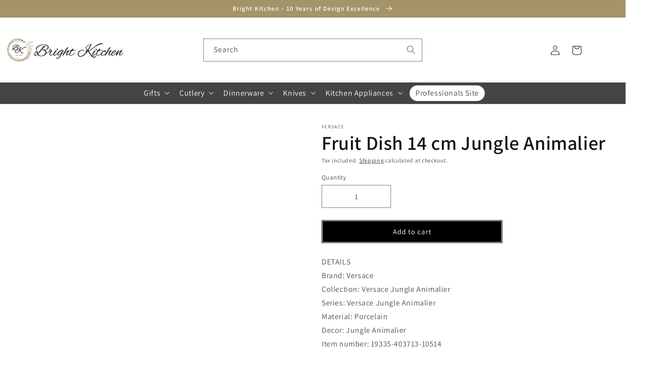

--- FILE ---
content_type: text/css
request_url: https://cdn.shopify.com/s/files/1/0799/4927/files/bootstrap-grid.css
body_size: 904
content:
/*!
 * Bootstrap Grid Only (grid and responsive utilities extracted from Bootstrap 4.1.3)
 * GitHub: https://github.com/dmhendricks/bootstrap-grid-css
 * Bootstrap License: MIT (https://github.com/twbs/bootstrap/blob/v4-dev/LICENSE)
 * Credits: Twitter, Inc. & The Bootstrap Authors (https://github.com/twbs/bootstrap/graphs/contributors)
 */@-ms-viewport{width:device-width}html{-webkit-box-sizing:border-box;box-sizing:border-box;-ms-overflow-style:scrollbar}*,*:before,*:after{-webkit-box-sizing:inherit;box-sizing:inherit}.bootstrap-wrapper .clearfix:after{display:block;clear:both;content:""}.bootstrap-wrapper .visible{visibility:visible!important}.bootstrap-wrapper .invisible{visibility:hidden!important}.bootstrap-wrapper .hidden-xs-up{display:none!important}@media (max-width: 575.98px){.bootstrap-wrapper .hidden-xs-down{display:none!important}}@media (min-width: 576px){.bootstrap-wrapper .hidden-sm-up{display:none!important}}@media (max-width: 767.98px){.bootstrap-wrapper .hidden-sm-down{display:none!important}}@media (min-width: 768px){.bootstrap-wrapper .hidden-md-up{display:none!important}}@media (max-width: 991.98px){.bootstrap-wrapper .hidden-md-down{display:none!important}}@media (min-width: 992px){.bootstrap-wrapper .hidden-lg-up{display:none!important}}@media (max-width: 1199.98px){.bootstrap-wrapper .hidden-lg-down{display:none!important}}@media (min-width: 1200px){.bootstrap-wrapper .hidden-xl-up{display:none!important}}.bootstrap-wrapper .hidden-xl-down,.bootstrap-wrapper .visible-print-block{display:none!important}@media print{.bootstrap-wrapper .visible-print-block{display:block!important}}.bootstrap-wrapper .visible-print-inline{display:none!important}@media print{.bootstrap-wrapper .visible-print-inline{display:inline!important}}.bootstrap-wrapper .visible-print-inline-block{display:none!important}@media print{.bootstrap-wrapper .visible-print-inline-block{display:inline-block!important}}@media print{.bootstrap-wrapper .hidden-print{display:none!important}}.bootstrap-wrapper .container{width:100%;padding-right:15px;padding-left:15px;margin-right:auto;margin-left:auto}@media (min-width: 576px){.bootstrap-wrapper .container{max-width:540px}}@media (min-width: 768px){.bootstrap-wrapper .container{max-width:720px}}@media (min-width: 992px){.bootstrap-wrapper .container{max-width:960px}}@media (min-width: 1200px){.bootstrap-wrapper .container{max-width:1140px}}.bootstrap-wrapper .container-fluid{width:100%;padding-right:15px;padding-left:15px;margin-right:auto;margin-left:auto}.bootstrap-wrapper .row{display:-webkit-box;display:-webkit-flex;display:-ms-flexbox;display:flex;-webkit-flex-wrap:wrap;-ms-flex-wrap:wrap;flex-wrap:wrap;margin-right:-15px;margin-left:-15px}.bootstrap-wrapper .no-gutters{margin-right:0;margin-left:0}.bootstrap-wrapper .no-gutters>.col,.bootstrap-wrapper .no-gutters>[class*=col-]{padding-right:0;padding-left:0}.bootstrap-wrapper .col-1,.bootstrap-wrapper .col-2,.bootstrap-wrapper .col-3,.bootstrap-wrapper .col-4,.bootstrap-wrapper .col-5,.bootstrap-wrapper .col-6,.bootstrap-wrapper .col-7,.bootstrap-wrapper .col-8,.bootstrap-wrapper .col-9,.bootstrap-wrapper .col-10,.bootstrap-wrapper .col-11,.bootstrap-wrapper .col-12,.bootstrap-wrapper .col,.bootstrap-wrapper .col-auto,.bootstrap-wrapper .col-sm-1,.bootstrap-wrapper .col-sm-2,.bootstrap-wrapper .col-sm-3,.bootstrap-wrapper .col-sm-4,.bootstrap-wrapper .col-sm-5,.bootstrap-wrapper .col-sm-6,.bootstrap-wrapper .col-sm-7,.bootstrap-wrapper .col-sm-8,.bootstrap-wrapper .col-sm-9,.bootstrap-wrapper .col-sm-10,.bootstrap-wrapper .col-sm-11,.bootstrap-wrapper .col-sm-12,.bootstrap-wrapper .col-sm,.bootstrap-wrapper .col-sm-auto,.bootstrap-wrapper .col-md-1,.bootstrap-wrapper .col-md-2,.bootstrap-wrapper .col-md-3,.bootstrap-wrapper .col-md-4,.bootstrap-wrapper .col-md-5,.bootstrap-wrapper .col-md-6,.bootstrap-wrapper .col-md-7,.bootstrap-wrapper .col-md-8,.bootstrap-wrapper .col-md-9,.bootstrap-wrapper .col-md-10,.bootstrap-wrapper .col-md-11,.bootstrap-wrapper .col-md-12,.bootstrap-wrapper .col-md,.bootstrap-wrapper .col-md-auto,.bootstrap-wrapper .col-lg-1,.bootstrap-wrapper .col-lg-2,.bootstrap-wrapper .col-lg-3,.bootstrap-wrapper .col-lg-4,.bootstrap-wrapper .col-lg-5,.bootstrap-wrapper .col-lg-6,.bootstrap-wrapper .col-lg-7,.bootstrap-wrapper .col-lg-8,.bootstrap-wrapper .col-lg-9,.bootstrap-wrapper .col-lg-10,.bootstrap-wrapper .col-lg-11,.bootstrap-wrapper .col-lg-12,.bootstrap-wrapper .col-lg,.bootstrap-wrapper .col-lg-auto,.bootstrap-wrapper .col-xl-1,.bootstrap-wrapper .col-xl-2,.bootstrap-wrapper .col-xl-3,.bootstrap-wrapper .col-xl-4,.bootstrap-wrapper .col-xl-5,.bootstrap-wrapper .col-xl-6,.bootstrap-wrapper .col-xl-7,.bootstrap-wrapper .col-xl-8,.bootstrap-wrapper .col-xl-9,.bootstrap-wrapper .col-xl-10,.bootstrap-wrapper .col-xl-11,.bootstrap-wrapper .col-xl-12,.bootstrap-wrapper .col-xl,.bootstrap-wrapper .col-xl-auto{position:relative;width:100%;padding-right:15px;padding-left:15px}.bootstrap-wrapper .col{-webkit-flex-basis:0;-ms-flex-preferred-size:0;flex-basis:0;-webkit-box-flex:1;-webkit-flex-grow:1;-ms-flex-positive:1;flex-grow:1;max-width:100%}.bootstrap-wrapper .col-auto{-webkit-box-flex:0;-webkit-flex:0 0 auto;-ms-flex:0 0 auto;flex:0 0 auto;width:auto;max-width:100%}.bootstrap-wrapper .col-1{-webkit-box-flex:0;-webkit-flex:0 0 8.3333333333%;-ms-flex:0 0 8.3333333333%;flex:0 0 8.3333333333%;max-width:8.3333333333%}.bootstrap-wrapper .col-2{-webkit-box-flex:0;-webkit-flex:0 0 16.6666666667%;-ms-flex:0 0 16.6666666667%;flex:0 0 16.6666666667%;max-width:16.6666666667%}.bootstrap-wrapper .col-3{-webkit-box-flex:0;-webkit-flex:0 0 25%;-ms-flex:0 0 25%;flex:0 0 25%;max-width:25%}.bootstrap-wrapper .col-4{-webkit-box-flex:0;-webkit-flex:0 0 33.3333333333%;-ms-flex:0 0 33.3333333333%;flex:0 0 33.3333333333%;max-width:33.3333333333%}.bootstrap-wrapper .col-5{-webkit-box-flex:0;-webkit-flex:0 0 41.6666666667%;-ms-flex:0 0 41.6666666667%;flex:0 0 41.6666666667%;max-width:41.6666666667%}.bootstrap-wrapper .col-6{-webkit-box-flex:0;-webkit-flex:0 0 50%;-ms-flex:0 0 50%;flex:0 0 50%;max-width:50%}.bootstrap-wrapper .col-7{-webkit-box-flex:0;-webkit-flex:0 0 58.3333333333%;-ms-flex:0 0 58.3333333333%;flex:0 0 58.3333333333%;max-width:58.3333333333%}.bootstrap-wrapper .col-8{-webkit-box-flex:0;-webkit-flex:0 0 66.6666666667%;-ms-flex:0 0 66.6666666667%;flex:0 0 66.6666666667%;max-width:66.6666666667%}.bootstrap-wrapper .col-9{-webkit-box-flex:0;-webkit-flex:0 0 75%;-ms-flex:0 0 75%;flex:0 0 75%;max-width:75%}.bootstrap-wrapper .col-10{-webkit-box-flex:0;-webkit-flex:0 0 83.3333333333%;-ms-flex:0 0 83.3333333333%;flex:0 0 83.3333333333%;max-width:83.3333333333%}.bootstrap-wrapper .col-11{-webkit-box-flex:0;-webkit-flex:0 0 91.6666666667%;-ms-flex:0 0 91.6666666667%;flex:0 0 91.6666666667%;max-width:91.6666666667%}.bootstrap-wrapper .col-12{-webkit-box-flex:0;-webkit-flex:0 0 100%;-ms-flex:0 0 100%;flex:0 0 100%;max-width:100%}.bootstrap-wrapper .order-first{-webkit-box-ordinal-group:0;-webkit-order:-1;-ms-flex-order:-1;order:-1}.bootstrap-wrapper .order-last{-webkit-box-ordinal-group:14;-webkit-order:13;-ms-flex-order:13;order:13}.bootstrap-wrapper .order-0{-webkit-box-ordinal-group:1;-webkit-order:0;-ms-flex-order:0;order:0}.bootstrap-wrapper .order-1{-webkit-box-ordinal-group:2;-webkit-order:1;-ms-flex-order:1;order:1}.bootstrap-wrapper .order-2{-webkit-box-ordinal-group:3;-webkit-order:2;-ms-flex-order:2;order:2}.bootstrap-wrapper .order-3{-webkit-box-ordinal-group:4;-webkit-order:3;-ms-flex-order:3;order:3}.bootstrap-wrapper .order-4{-webkit-box-ordinal-group:5;-webkit-order:4;-ms-flex-order:4;order:4}.bootstrap-wrapper .order-5{-webkit-box-ordinal-group:6;-webkit-order:5;-ms-flex-order:5;order:5}.bootstrap-wrapper .order-6{-webkit-box-ordinal-group:7;-webkit-order:6;-ms-flex-order:6;order:6}.bootstrap-wrapper .order-7{-webkit-box-ordinal-group:8;-webkit-order:7;-ms-flex-order:7;order:7}.bootstrap-wrapper .order-8{-webkit-box-ordinal-group:9;-webkit-order:8;-ms-flex-order:8;order:8}.bootstrap-wrapper .order-9{-webkit-box-ordinal-group:10;-webkit-order:9;-ms-flex-order:9;order:9}.bootstrap-wrapper .order-10{-webkit-box-ordinal-group:11;-webkit-order:10;-ms-flex-order:10;order:10}.bootstrap-wrapper .order-11{-webkit-box-ordinal-group:12;-webkit-order:11;-ms-flex-order:11;order:11}.bootstrap-wrapper .order-12{-webkit-box-ordinal-group:13;-webkit-order:12;-ms-flex-order:12;order:12}.bootstrap-wrapper .offset-1{margin-left:8.3333333333%}.bootstrap-wrapper .offset-2{margin-left:16.6666666667%}.bootstrap-wrapper .offset-3{margin-left:25%}.bootstrap-wrapper .offset-4{margin-left:33.3333333333%}.bootstrap-wrapper .offset-5{margin-left:41.6666666667%}.bootstrap-wrapper .offset-6{margin-left:50%}.bootstrap-wrapper .offset-7{margin-left:58.3333333333%}.bootstrap-wrapper .offset-8{margin-left:66.6666666667%}.bootstrap-wrapper .offset-9{margin-left:75%}.bootstrap-wrapper .offset-10{margin-left:83.3333333333%}.bootstrap-wrapper .offset-11{margin-left:91.6666666667%}@media (min-width: 576px){.bootstrap-wrapper .col-sm{-webkit-flex-basis:0;-ms-flex-preferred-size:0;flex-basis:0;-webkit-box-flex:1;-webkit-flex-grow:1;-ms-flex-positive:1;flex-grow:1;max-width:100%}.bootstrap-wrapper .col-sm-auto{-webkit-box-flex:0;-webkit-flex:0 0 auto;-ms-flex:0 0 auto;flex:0 0 auto;width:auto;max-width:100%}.bootstrap-wrapper .col-sm-1{-webkit-box-flex:0;-webkit-flex:0 0 8.3333333333%;-ms-flex:0 0 8.3333333333%;flex:0 0 8.3333333333%;max-width:8.3333333333%}.bootstrap-wrapper .col-sm-2{-webkit-box-flex:0;-webkit-flex:0 0 16.6666666667%;-ms-flex:0 0 16.6666666667%;flex:0 0 16.6666666667%;max-width:16.6666666667%}.bootstrap-wrapper .col-sm-3{-webkit-box-flex:0;-webkit-flex:0 0 25%;-ms-flex:0 0 25%;flex:0 0 25%;max-width:25%}.bootstrap-wrapper .col-sm-4{-webkit-box-flex:0;-webkit-flex:0 0 33.3333333333%;-ms-flex:0 0 33.3333333333%;flex:0 0 33.3333333333%;max-width:33.3333333333%}.bootstrap-wrapper .col-sm-5{-webkit-box-flex:0;-webkit-flex:0 0 41.6666666667%;-ms-flex:0 0 41.6666666667%;flex:0 0 41.6666666667%;max-width:41.6666666667%}.bootstrap-wrapper .col-sm-6{-webkit-box-flex:0;-webkit-flex:0 0 50%;-ms-flex:0 0 50%;flex:0 0 50%;max-width:50%}.bootstrap-wrapper .col-sm-7{-webkit-box-flex:0;-webkit-flex:0 0 58.3333333333%;-ms-flex:0 0 58.3333333333%;flex:0 0 58.3333333333%;max-width:58.3333333333%}.bootstrap-wrapper .col-sm-8{-webkit-box-flex:0;-webkit-flex:0 0 66.6666666667%;-ms-flex:0 0 66.6666666667%;flex:0 0 66.6666666667%;max-width:66.6666666667%}.bootstrap-wrapper .col-sm-9{-webkit-box-flex:0;-webkit-flex:0 0 75%;-ms-flex:0 0 75%;flex:0 0 75%;max-width:75%}.bootstrap-wrapper .col-sm-10{-webkit-box-flex:0;-webkit-flex:0 0 83.3333333333%;-ms-flex:0 0 83.3333333333%;flex:0 0 83.3333333333%;max-width:83.3333333333%}.bootstrap-wrapper .col-sm-11{-webkit-box-flex:0;-webkit-flex:0 0 91.6666666667%;-ms-flex:0 0 91.6666666667%;flex:0 0 91.6666666667%;max-width:91.6666666667%}.bootstrap-wrapper .col-sm-12{-webkit-box-flex:0;-webkit-flex:0 0 100%;-ms-flex:0 0 100%;flex:0 0 100%;max-width:100%}.bootstrap-wrapper .order-sm-first{-webkit-box-ordinal-group:0;-webkit-order:-1;-ms-flex-order:-1;order:-1}.bootstrap-wrapper .order-sm-last{-webkit-box-ordinal-group:14;-webkit-order:13;-ms-flex-order:13;order:13}.bootstrap-wrapper .order-sm-0{-webkit-box-ordinal-group:1;-webkit-order:0;-ms-flex-order:0;order:0}.bootstrap-wrapper .order-sm-1{-webkit-box-ordinal-group:2;-webkit-order:1;-ms-flex-order:1;order:1}.bootstrap-wrapper .order-sm-2{-webkit-box-ordinal-group:3;-webkit-order:2;-ms-flex-order:2;order:2}.bootstrap-wrapper .order-sm-3{-webkit-box-ordinal-group:4;-webkit-order:3;-ms-flex-order:3;order:3}.bootstrap-wrapper .order-sm-4{-webkit-box-ordinal-group:5;-webkit-order:4;-ms-flex-order:4;order:4}.bootstrap-wrapper .order-sm-5{-webkit-box-ordinal-group:6;-webkit-order:5;-ms-flex-order:5;order:5}.bootstrap-wrapper .order-sm-6{-webkit-box-ordinal-group:7;-webkit-order:6;-ms-flex-order:6;order:6}.bootstrap-wrapper .order-sm-7{-webkit-box-ordinal-group:8;-webkit-order:7;-ms-flex-order:7;order:7}.bootstrap-wrapper .order-sm-8{-webkit-box-ordinal-group:9;-webkit-order:8;-ms-flex-order:8;order:8}.bootstrap-wrapper .order-sm-9{-webkit-box-ordinal-group:10;-webkit-order:9;-ms-flex-order:9;order:9}.bootstrap-wrapper .order-sm-10{-webkit-box-ordinal-group:11;-webkit-order:10;-ms-flex-order:10;order:10}.bootstrap-wrapper .order-sm-11{-webkit-box-ordinal-group:12;-webkit-order:11;-ms-flex-order:11;order:11}.bootstrap-wrapper .order-sm-12{-webkit-box-ordinal-group:13;-webkit-order:12;-ms-flex-order:12;order:12}.bootstrap-wrapper .offset-sm-0{margin-left:0}.bootstrap-wrapper .offset-sm-1{margin-left:8.3333333333%}.bootstrap-wrapper .offset-sm-2{margin-left:16.6666666667%}.bootstrap-wrapper .offset-sm-3{margin-left:25%}.bootstrap-wrapper .offset-sm-4{margin-left:33.3333333333%}.bootstrap-wrapper .offset-sm-5{margin-left:41.6666666667%}.bootstrap-wrapper .offset-sm-6{margin-left:50%}.bootstrap-wrapper .offset-sm-7{margin-left:58.3333333333%}.bootstrap-wrapper .offset-sm-8{margin-left:66.6666666667%}.bootstrap-wrapper .offset-sm-9{margin-left:75%}.bootstrap-wrapper .offset-sm-10{margin-left:83.3333333333%}.bootstrap-wrapper .offset-sm-11{margin-left:91.6666666667%}}@media (min-width: 768px){.bootstrap-wrapper .col-md{-webkit-flex-basis:0;-ms-flex-preferred-size:0;flex-basis:0;-webkit-box-flex:1;-webkit-flex-grow:1;-ms-flex-positive:1;flex-grow:1;max-width:100%}.bootstrap-wrapper .col-md-auto{-webkit-box-flex:0;-webkit-flex:0 0 auto;-ms-flex:0 0 auto;flex:0 0 auto;width:auto;max-width:100%}.bootstrap-wrapper .col-md-1{-webkit-box-flex:0;-webkit-flex:0 0 8.3333333333%;-ms-flex:0 0 8.3333333333%;flex:0 0 8.3333333333%;max-width:8.3333333333%}.bootstrap-wrapper .col-md-2{-webkit-box-flex:0;-webkit-flex:0 0 16.6666666667%;-ms-flex:0 0 16.6666666667%;flex:0 0 16.6666666667%;max-width:16.6666666667%}.bootstrap-wrapper .col-md-3{-webkit-box-flex:0;-webkit-flex:0 0 25%;-ms-flex:0 0 25%;flex:0 0 25%;max-width:25%}.bootstrap-wrapper .col-md-4{-webkit-box-flex:0;-webkit-flex:0 0 33.3333333333%;-ms-flex:0 0 33.3333333333%;flex:0 0 33.3333333333%;max-width:33.3333333333%}.bootstrap-wrapper .col-md-5{-webkit-box-flex:0;-webkit-flex:0 0 41.6666666667%;-ms-flex:0 0 41.6666666667%;flex:0 0 41.6666666667%;max-width:41.6666666667%}.bootstrap-wrapper .col-md-6{-webkit-box-flex:0;-webkit-flex:0 0 50%;-ms-flex:0 0 50%;flex:0 0 50%;max-width:50%}.bootstrap-wrapper .col-md-7{-webkit-box-flex:0;-webkit-flex:0 0 58.3333333333%;-ms-flex:0 0 58.3333333333%;flex:0 0 58.3333333333%;max-width:58.3333333333%}.bootstrap-wrapper .col-md-8{-webkit-box-flex:0;-webkit-flex:0 0 66.6666666667%;-ms-flex:0 0 66.6666666667%;flex:0 0 66.6666666667%;max-width:66.6666666667%}.bootstrap-wrapper .col-md-9{-webkit-box-flex:0;-webkit-flex:0 0 75%;-ms-flex:0 0 75%;flex:0 0 75%;max-width:75%}.bootstrap-wrapper .col-md-10{-webkit-box-flex:0;-webkit-flex:0 0 83.3333333333%;-ms-flex:0 0 83.3333333333%;flex:0 0 83.3333333333%;max-width:83.3333333333%}.bootstrap-wrapper .col-md-11{-webkit-box-flex:0;-webkit-flex:0 0 91.6666666667%;-ms-flex:0 0 91.6666666667%;flex:0 0 91.6666666667%;max-width:91.6666666667%}.bootstrap-wrapper .col-md-12{-webkit-box-flex:0;-webkit-flex:0 0 100%;-ms-flex:0 0 100%;flex:0 0 100%;max-width:100%}.bootstrap-wrapper .order-md-first{-webkit-box-ordinal-group:0;-webkit-order:-1;-ms-flex-order:-1;order:-1}.bootstrap-wrapper .order-md-last{-webkit-box-ordinal-group:14;-webkit-order:13;-ms-flex-order:13;order:13}.bootstrap-wrapper .order-md-0{-webkit-box-ordinal-group:1;-webkit-order:0;-ms-flex-order:0;order:0}.bootstrap-wrapper .order-md-1{-webkit-box-ordinal-group:2;-webkit-order:1;-ms-flex-order:1;order:1}.bootstrap-wrapper .order-md-2{-webkit-box-ordinal-group:3;-webkit-order:2;-ms-flex-order:2;order:2}.bootstrap-wrapper .order-md-3{-webkit-box-ordinal-group:4;-webkit-order:3;-ms-flex-order:3;order:3}.bootstrap-wrapper .order-md-4{-webkit-box-ordinal-group:5;-webkit-order:4;-ms-flex-order:4;order:4}.bootstrap-wrapper .order-md-5{-webkit-box-ordinal-group:6;-webkit-order:5;-ms-flex-order:5;order:5}.bootstrap-wrapper .order-md-6{-webkit-box-ordinal-group:7;-webkit-order:6;-ms-flex-order:6;order:6}.bootstrap-wrapper .order-md-7{-webkit-box-ordinal-group:8;-webkit-order:7;-ms-flex-order:7;order:7}.bootstrap-wrapper .order-md-8{-webkit-box-ordinal-group:9;-webkit-order:8;-ms-flex-order:8;order:8}.bootstrap-wrapper .order-md-9{-webkit-box-ordinal-group:10;-webkit-order:9;-ms-flex-order:9;order:9}.bootstrap-wrapper .order-md-10{-webkit-box-ordinal-group:11;-webkit-order:10;-ms-flex-order:10;order:10}.bootstrap-wrapper .order-md-11{-webkit-box-ordinal-group:12;-webkit-order:11;-ms-flex-order:11;order:11}.bootstrap-wrapper .order-md-12{-webkit-box-ordinal-group:13;-webkit-order:12;-ms-flex-order:12;order:12}.bootstrap-wrapper .offset-md-0{margin-left:0}.bootstrap-wrapper .offset-md-1{margin-left:8.3333333333%}.bootstrap-wrapper .offset-md-2{margin-left:16.6666666667%}.bootstrap-wrapper .offset-md-3{margin-left:25%}.bootstrap-wrapper .offset-md-4{margin-left:33.3333333333%}.bootstrap-wrapper .offset-md-5{margin-left:41.6666666667%}.bootstrap-wrapper .offset-md-6{margin-left:50%}.bootstrap-wrapper .offset-md-7{margin-left:58.3333333333%}.bootstrap-wrapper .offset-md-8{margin-left:66.6666666667%}.bootstrap-wrapper .offset-md-9{margin-left:75%}.bootstrap-wrapper .offset-md-10{margin-left:83.3333333333%}.bootstrap-wrapper .offset-md-11{margin-left:91.6666666667%}}@media (min-width: 992px){.bootstrap-wrapper .col-lg{-webkit-flex-basis:0;-ms-flex-preferred-size:0;flex-basis:0;-webkit-box-flex:1;-webkit-flex-grow:1;-ms-flex-positive:1;flex-grow:1;max-width:100%}.bootstrap-wrapper .col-lg-auto{-webkit-box-flex:0;-webkit-flex:0 0 auto;-ms-flex:0 0 auto;flex:0 0 auto;width:auto;max-width:100%}.bootstrap-wrapper .col-lg-1{-webkit-box-flex:0;-webkit-flex:0 0 8.3333333333%;-ms-flex:0 0 8.3333333333%;flex:0 0 8.3333333333%;max-width:8.3333333333%}.bootstrap-wrapper .col-lg-2{-webkit-box-flex:0;-webkit-flex:0 0 16.6666666667%;-ms-flex:0 0 16.6666666667%;flex:0 0 16.6666666667%;max-width:16.6666666667%}.bootstrap-wrapper .col-lg-3{-webkit-box-flex:0;-webkit-flex:0 0 25%;-ms-flex:0 0 25%;flex:0 0 25%;max-width:25%}.bootstrap-wrapper .col-lg-4{-webkit-box-flex:0;-webkit-flex:0 0 33.3333333333%;-ms-flex:0 0 33.3333333333%;flex:0 0 33.3333333333%;max-width:33.3333333333%}.bootstrap-wrapper .col-lg-5{-webkit-box-flex:0;-webkit-flex:0 0 41.6666666667%;-ms-flex:0 0 41.6666666667%;flex:0 0 41.6666666667%;max-width:41.6666666667%}.bootstrap-wrapper .col-lg-6{-webkit-box-flex:0;-webkit-flex:0 0 50%;-ms-flex:0 0 50%;flex:0 0 50%;max-width:50%}.bootstrap-wrapper .col-lg-7{-webkit-box-flex:0;-webkit-flex:0 0 58.3333333333%;-ms-flex:0 0 58.3333333333%;flex:0 0 58.3333333333%;max-width:58.3333333333%}.bootstrap-wrapper .col-lg-8{-webkit-box-flex:0;-webkit-flex:0 0 66.6666666667%;-ms-flex:0 0 66.6666666667%;flex:0 0 66.6666666667%;max-width:66.6666666667%}.bootstrap-wrapper .col-lg-9{-webkit-box-flex:0;-webkit-flex:0 0 75%;-ms-flex:0 0 75%;flex:0 0 75%;max-width:75%}.bootstrap-wrapper .col-lg-10{-webkit-box-flex:0;-webkit-flex:0 0 83.3333333333%;-ms-flex:0 0 83.3333333333%;flex:0 0 83.3333333333%;max-width:83.3333333333%}.bootstrap-wrapper .col-lg-11{-webkit-box-flex:0;-webkit-flex:0 0 91.6666666667%;-ms-flex:0 0 91.6666666667%;flex:0 0 91.6666666667%;max-width:91.6666666667%}.bootstrap-wrapper .col-lg-12{-webkit-box-flex:0;-webkit-flex:0 0 100%;-ms-flex:0 0 100%;flex:0 0 100%;max-width:100%}.bootstrap-wrapper .order-lg-first{-webkit-box-ordinal-group:0;-webkit-order:-1;-ms-flex-order:-1;order:-1}.bootstrap-wrapper .order-lg-last{-webkit-box-ordinal-group:14;-webkit-order:13;-ms-flex-order:13;order:13}.bootstrap-wrapper .order-lg-0{-webkit-box-ordinal-group:1;-webkit-order:0;-ms-flex-order:0;order:0}.bootstrap-wrapper .order-lg-1{-webkit-box-ordinal-group:2;-webkit-order:1;-ms-flex-order:1;order:1}.bootstrap-wrapper .order-lg-2{-webkit-box-ordinal-group:3;-webkit-order:2;-ms-flex-order:2;order:2}.bootstrap-wrapper .order-lg-3{-webkit-box-ordinal-group:4;-webkit-order:3;-ms-flex-order:3;order:3}.bootstrap-wrapper .order-lg-4{-webkit-box-ordinal-group:5;-webkit-order:4;-ms-flex-order:4;order:4}.bootstrap-wrapper .order-lg-5{-webkit-box-ordinal-group:6;-webkit-order:5;-ms-flex-order:5;order:5}.bootstrap-wrapper .order-lg-6{-webkit-box-ordinal-group:7;-webkit-order:6;-ms-flex-order:6;order:6}.bootstrap-wrapper .order-lg-7{-webkit-box-ordinal-group:8;-webkit-order:7;-ms-flex-order:7;order:7}.bootstrap-wrapper .order-lg-8{-webkit-box-ordinal-group:9;-webkit-order:8;-ms-flex-order:8;order:8}.bootstrap-wrapper .order-lg-9{-webkit-box-ordinal-group:10;-webkit-order:9;-ms-flex-order:9;order:9}.bootstrap-wrapper .order-lg-10{-webkit-box-ordinal-group:11;-webkit-order:10;-ms-flex-order:10;order:10}.bootstrap-wrapper .order-lg-11{-webkit-box-ordinal-group:12;-webkit-order:11;-ms-flex-order:11;order:11}.bootstrap-wrapper .order-lg-12{-webkit-box-ordinal-group:13;-webkit-order:12;-ms-flex-order:12;order:12}.bootstrap-wrapper .offset-lg-0{margin-left:0}.bootstrap-wrapper .offset-lg-1{margin-left:8.3333333333%}.bootstrap-wrapper .offset-lg-2{margin-left:16.6666666667%}.bootstrap-wrapper .offset-lg-3{margin-left:25%}.bootstrap-wrapper .offset-lg-4{margin-left:33.3333333333%}.bootstrap-wrapper .offset-lg-5{margin-left:41.6666666667%}.bootstrap-wrapper .offset-lg-6{margin-left:50%}.bootstrap-wrapper .offset-lg-7{margin-left:58.3333333333%}.bootstrap-wrapper .offset-lg-8{margin-left:66.6666666667%}.bootstrap-wrapper .offset-lg-9{margin-left:75%}.bootstrap-wrapper .offset-lg-10{margin-left:83.3333333333%}.bootstrap-wrapper .offset-lg-11{margin-left:91.6666666667%}}@media (min-width: 1200px){.bootstrap-wrapper .col-xl{-webkit-flex-basis:0;-ms-flex-preferred-size:0;flex-basis:0;-webkit-box-flex:1;-webkit-flex-grow:1;-ms-flex-positive:1;flex-grow:1;max-width:100%}.bootstrap-wrapper .col-xl-auto{-webkit-box-flex:0;-webkit-flex:0 0 auto;-ms-flex:0 0 auto;flex:0 0 auto;width:auto;max-width:100%}.bootstrap-wrapper .col-xl-1{-webkit-box-flex:0;-webkit-flex:0 0 8.3333333333%;-ms-flex:0 0 8.3333333333%;flex:0 0 8.3333333333%;max-width:8.3333333333%}.bootstrap-wrapper .col-xl-2{-webkit-box-flex:0;-webkit-flex:0 0 16.6666666667%;-ms-flex:0 0 16.6666666667%;flex:0 0 16.6666666667%;max-width:16.6666666667%}.bootstrap-wrapper .col-xl-3{-webkit-box-flex:0;-webkit-flex:0 0 25%;-ms-flex:0 0 25%;flex:0 0 25%;max-width:25%}.bootstrap-wrapper .col-xl-4{-webkit-box-flex:0;-webkit-flex:0 0 33.3333333333%;-ms-flex:0 0 33.3333333333%;flex:0 0 33.3333333333%;max-width:33.3333333333%}.bootstrap-wrapper .col-xl-5{-webkit-box-flex:0;-webkit-flex:0 0 41.6666666667%;-ms-flex:0 0 41.6666666667%;flex:0 0 41.6666666667%;max-width:41.6666666667%}.bootstrap-wrapper .col-xl-6{-webkit-box-flex:0;-webkit-flex:0 0 50%;-ms-flex:0 0 50%;flex:0 0 50%;max-width:50%}.bootstrap-wrapper .col-xl-7{-webkit-box-flex:0;-webkit-flex:0 0 58.3333333333%;-ms-flex:0 0 58.3333333333%;flex:0 0 58.3333333333%;max-width:58.3333333333%}.bootstrap-wrapper .col-xl-8{-webkit-box-flex:0;-webkit-flex:0 0 66.6666666667%;-ms-flex:0 0 66.6666666667%;flex:0 0 66.6666666667%;max-width:66.6666666667%}.bootstrap-wrapper .col-xl-9{-webkit-box-flex:0;-webkit-flex:0 0 75%;-ms-flex:0 0 75%;flex:0 0 75%;max-width:75%}.bootstrap-wrapper .col-xl-10{-webkit-box-flex:0;-webkit-flex:0 0 83.3333333333%;-ms-flex:0 0 83.3333333333%;flex:0 0 83.3333333333%;max-width:83.3333333333%}.bootstrap-wrapper .col-xl-11{-webkit-box-flex:0;-webkit-flex:0 0 91.6666666667%;-ms-flex:0 0 91.6666666667%;flex:0 0 91.6666666667%;max-width:91.6666666667%}.bootstrap-wrapper .col-xl-12{-webkit-box-flex:0;-webkit-flex:0 0 100%;-ms-flex:0 0 100%;flex:0 0 100%;max-width:100%}.bootstrap-wrapper .order-xl-first{-webkit-box-ordinal-group:0;-webkit-order:-1;-ms-flex-order:-1;order:-1}.bootstrap-wrapper .order-xl-last{-webkit-box-ordinal-group:14;-webkit-order:13;-ms-flex-order:13;order:13}.bootstrap-wrapper .order-xl-0{-webkit-box-ordinal-group:1;-webkit-order:0;-ms-flex-order:0;order:0}.bootstrap-wrapper .order-xl-1{-webkit-box-ordinal-group:2;-webkit-order:1;-ms-flex-order:1;order:1}.bootstrap-wrapper .order-xl-2{-webkit-box-ordinal-group:3;-webkit-order:2;-ms-flex-order:2;order:2}.bootstrap-wrapper .order-xl-3{-webkit-box-ordinal-group:4;-webkit-order:3;-ms-flex-order:3;order:3}.bootstrap-wrapper .order-xl-4{-webkit-box-ordinal-group:5;-webkit-order:4;-ms-flex-order:4;order:4}.bootstrap-wrapper .order-xl-5{-webkit-box-ordinal-group:6;-webkit-order:5;-ms-flex-order:5;order:5}.bootstrap-wrapper .order-xl-6{-webkit-box-ordinal-group:7;-webkit-order:6;-ms-flex-order:6;order:6}.bootstrap-wrapper .order-xl-7{-webkit-box-ordinal-group:8;-webkit-order:7;-ms-flex-order:7;order:7}.bootstrap-wrapper .order-xl-8{-webkit-box-ordinal-group:9;-webkit-order:8;-ms-flex-order:8;order:8}.bootstrap-wrapper .order-xl-9{-webkit-box-ordinal-group:10;-webkit-order:9;-ms-flex-order:9;order:9}.bootstrap-wrapper .order-xl-10{-webkit-box-ordinal-group:11;-webkit-order:10;-ms-flex-order:10;order:10}.bootstrap-wrapper .order-xl-11{-webkit-box-ordinal-group:12;-webkit-order:11;-ms-flex-order:11;order:11}.bootstrap-wrapper .order-xl-12{-webkit-box-ordinal-group:13;-webkit-order:12;-ms-flex-order:12;order:12}.bootstrap-wrapper .offset-xl-0{margin-left:0}.bootstrap-wrapper .offset-xl-1{margin-left:8.3333333333%}.bootstrap-wrapper .offset-xl-2{margin-left:16.6666666667%}.bootstrap-wrapper .offset-xl-3{margin-left:25%}.bootstrap-wrapper .offset-xl-4{margin-left:33.3333333333%}.bootstrap-wrapper .offset-xl-5{margin-left:41.6666666667%}.bootstrap-wrapper .offset-xl-6{margin-left:50%}.bootstrap-wrapper .offset-xl-7{margin-left:58.3333333333%}.bootstrap-wrapper .offset-xl-8{margin-left:66.6666666667%}.bootstrap-wrapper .offset-xl-9{margin-left:75%}.bootstrap-wrapper .offset-xl-10{margin-left:83.3333333333%}.bootstrap-wrapper .offset-xl-11{margin-left:91.6666666667%}}.bootstrap-wrapper .img-fluid{max-width:100%;height:auto}
/*# sourceMappingURL=/s/files/1/0799/4927/files/bootstrap-grid.css.map */


--- FILE ---
content_type: image/svg+xml
request_url: https://cdn.shopify.com/s/files/1/0799/4927/files/compete-2020.svg?v=1675349200
body_size: 20669
content:
<?xml version="1.0" encoding="utf-8"?>
<!-- Generator: Adobe Illustrator 16.0.0, SVG Export Plug-In . SVG Version: 6.00 Build 0)  -->
<!DOCTYPE svg PUBLIC "-//W3C//DTD SVG 1.1//EN" "http://www.w3.org/Graphics/SVG/1.1/DTD/svg11.dtd">
<svg version="1.1" id="Camada_1" xmlns="http://www.w3.org/2000/svg" xmlns:xlink="http://www.w3.org/1999/xlink" x="0px" y="0px"
	 width="314.659px" height="40px" viewBox="0 0 314.659 40" enable-background="new 0 0 314.659 40" xml:space="preserve">
<path fill="#FFFFFF" d="M227.394,8.545v22.91h33.734V8.545H227.394z M249.994,15.844l0.255-0.803l0.256,0.803h0.839l-0.682,0.488
	l0.257,0.789l-0.67-0.49l-0.668,0.49l0.254-0.789l-0.68-0.488H249.994z M236.236,19.311h0.839l0.257-0.801l0.253,0.801h0.84
	l-0.68,0.486l0.253,0.791l-0.666-0.49l-0.67,0.49l0.255-0.791L236.236,19.311z M238.931,24.053l-0.669-0.488l-0.67,0.488
	l0.254-0.785l-0.681-0.488l0.838,0.002l0.259-0.805l0.256,0.803h0.835l-0.678,0.488L238.931,24.053z M238.676,16.34l0.255,0.791
	l-0.669-0.49l-0.67,0.49l0.254-0.791l-0.681-0.486h0.838l0.259-0.799l0.256,0.799h0.835L238.676,16.34z M240.537,13.314l0.256-0.799
	l0.257,0.799h0.835l-0.676,0.488l0.253,0.789l-0.668-0.488l-0.67,0.488l0.255-0.789l-0.681-0.488H240.537z M241.465,26.594
	l-0.667-0.488l-0.668,0.488l0.255-0.793l-0.682-0.486h0.837l0.257-0.797l0.258,0.797h0.837l-0.679,0.486L241.465,26.594z
	 M244.923,27.512l-0.668-0.486l-0.668,0.486l0.253-0.791l-0.68-0.488h0.838l0.256-0.797l0.257,0.797h0.838l-0.682,0.488
	L244.923,27.512z M244.667,12.873l0.255,0.789l-0.668-0.488l-0.669,0.488l0.255-0.789l-0.68-0.488h0.836l0.258-0.801l0.256,0.801
	h0.839L244.667,12.873z M248.38,26.594l-0.668-0.488l-0.669,0.488l0.254-0.793l-0.677-0.486h0.835l0.257-0.797l0.254,0.797h0.84
	l-0.681,0.486L248.38,26.594z M248.137,13.803l0.255,0.789l-0.67-0.488l-0.669,0.488l0.255-0.789l-0.68-0.488l0.839,0.002
	l0.255-0.801l0.256,0.799h0.839L248.137,13.803z M250.919,24.053l-0.67-0.488l-0.668,0.488l0.254-0.785l-0.68-0.488l0.839,0.002
	l0.255-0.805l0.256,0.803h0.839l-0.682,0.488L250.919,24.053z M251.839,20.576l-0.671-0.488l-0.669,0.488l0.256-0.787l-0.68-0.488
	h0.837l0.256-0.801l0.257,0.801h0.838l-0.68,0.488L251.839,20.576z"/>
<g>
	<path fill="#FFFFFF" d="M264.523,9.662h0.308v1.342c0,0.234-0.026,0.42-0.08,0.557c-0.051,0.137-0.147,0.25-0.284,0.334
		c-0.14,0.086-0.32,0.131-0.544,0.131c-0.218,0-0.396-0.039-0.534-0.113s-0.235-0.184-0.296-0.324s-0.089-0.338-0.089-0.584V9.662
		h0.308v1.342c0,0.199,0.02,0.35,0.056,0.443c0.038,0.098,0.103,0.172,0.193,0.223c0.092,0.053,0.204,0.078,0.336,0.078
		c0.227,0,0.388-0.053,0.482-0.154c0.098-0.104,0.145-0.297,0.145-0.59V9.662z"/>
	<polygon fill="#FFFFFF" points="265.339,11.986 265.339,9.662 265.654,9.662 266.876,11.486 266.876,9.662 267.17,9.662 
		267.17,11.986 266.854,11.986 265.634,10.16 265.634,11.986 	"/>
	<rect x="267.738" y="9.662" fill="#FFFFFF" width="0.31" height="2.324"/>
	<path fill="#FFFFFF" d="M268.334,11.986l0.892-2.324h0.332l0.949,2.324h-0.349l-0.271-0.703h-0.972l-0.254,0.703H268.334z
		 M268.891,9.52c-0.001-0.109,0.03-0.197,0.092-0.262c0.06-0.064,0.138-0.1,0.231-0.1c0.064,0,0.153,0.027,0.268,0.086
		c0.062,0.033,0.111,0.045,0.147,0.045c0.035,0,0.061-0.006,0.078-0.025s0.031-0.055,0.038-0.111h0.205
		c-0.003,0.121-0.033,0.213-0.09,0.271c-0.058,0.059-0.131,0.092-0.22,0.092c-0.066,0-0.154-0.031-0.263-0.088
		c-0.071-0.041-0.125-0.059-0.155-0.059c-0.035,0-0.065,0.014-0.088,0.039c-0.021,0.025-0.035,0.063-0.033,0.111H268.891z
		 M269.003,11.029h0.788l-0.243-0.641c-0.072-0.195-0.127-0.355-0.165-0.484c-0.029,0.15-0.069,0.297-0.124,0.445L269.003,11.029z"
		/>
	<path fill="#FFFFFF" d="M270.659,10.854c0-0.385,0.104-0.689,0.311-0.906c0.207-0.217,0.476-0.326,0.803-0.326
		c0.213,0,0.408,0.051,0.58,0.152c0.171,0.105,0.303,0.246,0.395,0.432c0.088,0.184,0.135,0.391,0.135,0.621
		c0,0.236-0.047,0.447-0.143,0.633c-0.095,0.188-0.23,0.326-0.405,0.422c-0.174,0.096-0.36,0.145-0.564,0.145
		c-0.217,0-0.414-0.053-0.585-0.158c-0.173-0.105-0.303-0.252-0.393-0.434C270.703,11.252,270.659,11.059,270.659,10.854
		 M270.978,10.859c0,0.281,0.074,0.5,0.225,0.66c0.151,0.162,0.341,0.242,0.566,0.242c0.23,0,0.422-0.082,0.571-0.244
		c0.15-0.162,0.225-0.393,0.225-0.691c0-0.188-0.031-0.355-0.096-0.494c-0.064-0.143-0.157-0.252-0.28-0.33
		c-0.122-0.078-0.262-0.117-0.415-0.117c-0.218,0-0.404,0.076-0.561,0.225C271.056,10.258,270.978,10.508,270.978,10.859"/>
	<polygon fill="#FFFFFF" points="274.186,11.986 274.186,9.662 275.864,9.662 275.864,9.938 274.493,9.938 274.493,10.648 
		275.778,10.648 275.778,10.92 274.493,10.92 274.493,11.711 275.919,11.711 275.919,11.986 	"/>
	<path fill="#FFFFFF" d="M277.869,9.662h0.308v1.342c0,0.234-0.026,0.42-0.079,0.557c-0.054,0.137-0.148,0.25-0.287,0.334
		c-0.137,0.086-0.319,0.131-0.543,0.131c-0.218,0-0.396-0.039-0.533-0.113c-0.139-0.074-0.238-0.184-0.299-0.324
		c-0.057-0.141-0.087-0.338-0.087-0.584V9.662h0.308v1.342c0,0.199,0.02,0.35,0.057,0.443c0.036,0.098,0.102,0.172,0.193,0.223
		c0.091,0.053,0.203,0.078,0.336,0.078c0.225,0,0.385-0.053,0.482-0.154c0.096-0.104,0.145-0.297,0.145-0.59V9.662z"/>
	<path fill="#FFFFFF" d="M278.691,11.986V9.662h1.03c0.206,0,0.364,0.02,0.473,0.063c0.107,0.043,0.194,0.115,0.259,0.221
		c0.063,0.107,0.097,0.223,0.097,0.35c0,0.166-0.054,0.305-0.16,0.418s-0.271,0.184-0.495,0.217
		c0.082,0.037,0.145,0.074,0.187,0.115c0.09,0.082,0.174,0.184,0.254,0.309l0.405,0.633h-0.388l-0.308-0.482
		c-0.089-0.141-0.163-0.248-0.222-0.322c-0.058-0.072-0.108-0.127-0.155-0.154c-0.046-0.031-0.092-0.051-0.141-0.063
		c-0.034-0.008-0.092-0.012-0.17-0.012H279v1.033H278.691z M279,10.688h0.661c0.14,0,0.248-0.016,0.328-0.043
		c0.08-0.029,0.141-0.076,0.182-0.139c0.041-0.064,0.062-0.135,0.062-0.211c0-0.107-0.04-0.199-0.119-0.271
		c-0.079-0.068-0.205-0.105-0.379-0.105H279V10.688z"/>
	<path fill="#FFFFFF" d="M280.938,10.854c0-0.385,0.104-0.689,0.312-0.906c0.206-0.217,0.473-0.326,0.801-0.326
		c0.214,0,0.407,0.051,0.58,0.152c0.172,0.105,0.303,0.246,0.394,0.432c0.091,0.184,0.137,0.391,0.137,0.621
		c0,0.236-0.049,0.447-0.144,0.633c-0.095,0.188-0.23,0.326-0.405,0.422s-0.36,0.145-0.564,0.145c-0.218,0-0.413-0.053-0.585-0.158
		c-0.173-0.105-0.303-0.252-0.393-0.434C280.981,11.252,280.938,11.059,280.938,10.854 M281.255,10.859
		c0,0.281,0.075,0.5,0.226,0.66c0.15,0.162,0.34,0.242,0.566,0.242c0.231,0,0.421-0.082,0.572-0.244
		c0.148-0.162,0.223-0.393,0.223-0.691c0-0.188-0.031-0.355-0.095-0.494c-0.064-0.143-0.156-0.252-0.28-0.33
		s-0.262-0.117-0.415-0.117c-0.219,0-0.405,0.076-0.562,0.225S281.255,10.508,281.255,10.859"/>
	<path fill="#FFFFFF" d="M283.555,11.986V9.662h0.877c0.155,0,0.272,0.006,0.354,0.023c0.115,0.018,0.209,0.055,0.287,0.107
		c0.078,0.055,0.14,0.129,0.187,0.225c0.048,0.096,0.071,0.199,0.071,0.316c0,0.197-0.064,0.365-0.19,0.502
		c-0.124,0.135-0.352,0.205-0.681,0.205h-0.596v0.945H283.555z M283.863,10.766h0.602c0.197,0,0.341-0.035,0.422-0.109
		c0.084-0.074,0.126-0.18,0.126-0.311c0-0.098-0.025-0.184-0.074-0.252c-0.048-0.07-0.113-0.115-0.194-0.137
		c-0.051-0.014-0.146-0.02-0.287-0.02h-0.594V10.766z"/>
	<polygon fill="#FFFFFF" points="285.728,11.986 285.728,9.662 287.407,9.662 287.407,9.938 286.035,9.938 286.035,10.648 
		287.319,10.648 287.319,10.92 286.035,10.92 286.035,11.711 287.461,11.711 287.461,11.986 	"/>
	<rect x="287.937" y="9.662" fill="#FFFFFF" width="0.308" height="2.324"/>
	<path fill="#FFFFFF" d="M288.531,11.986l0.893-2.324h0.332l0.95,2.324h-0.352l-0.271-0.703h-0.97l-0.256,0.703H288.531z
		 M289.201,11.029h0.787l-0.241-0.641c-0.074-0.195-0.129-0.355-0.165-0.484c-0.029,0.15-0.071,0.297-0.124,0.445L289.201,11.029z"
		/>
	<polygon fill="#FFFFFF" points="263.016,23.67 263.016,21.346 264.583,21.346 264.583,21.621 263.322,21.621 263.322,22.34 
		264.414,22.34 264.414,22.613 263.322,22.613 263.322,23.67 	"/>
	<path fill="#FFFFFF" d="M266.049,23.67v-0.248c-0.131,0.189-0.31,0.287-0.534,0.287c-0.102,0-0.193-0.02-0.278-0.059
		c-0.087-0.039-0.15-0.086-0.192-0.143c-0.043-0.059-0.071-0.129-0.087-0.213c-0.012-0.057-0.019-0.145-0.019-0.268v-1.041h0.286
		v0.934c0,0.148,0.005,0.25,0.019,0.301c0.017,0.076,0.053,0.133,0.112,0.178c0.058,0.041,0.131,0.063,0.217,0.063
		c0.085,0,0.166-0.021,0.24-0.064c0.073-0.045,0.128-0.105,0.159-0.18c0.031-0.076,0.046-0.186,0.046-0.328v-0.902h0.286v1.684
		H266.049z"/>
	<path fill="#FFFFFF" d="M266.75,23.67v-1.684h0.257v0.24c0.125-0.186,0.302-0.277,0.535-0.277c0.103,0,0.195,0.018,0.28,0.055
		c0.085,0.035,0.149,0.084,0.189,0.143c0.044,0.061,0.073,0.131,0.091,0.209c0.01,0.053,0.015,0.146,0.015,0.279v1.035h-0.284
		v-1.025c0-0.115-0.012-0.201-0.035-0.26c-0.021-0.059-0.061-0.104-0.115-0.137c-0.06-0.035-0.124-0.053-0.2-0.053
		c-0.123,0-0.226,0.039-0.314,0.115s-0.132,0.223-0.132,0.439v0.92H266.75z"/>
	<path fill="#FFFFFF" d="M269.647,23.67v-0.213c-0.106,0.168-0.265,0.252-0.472,0.252c-0.134,0-0.256-0.039-0.368-0.113
		c-0.115-0.074-0.2-0.178-0.263-0.309c-0.063-0.133-0.092-0.287-0.092-0.457c0-0.168,0.027-0.322,0.084-0.459
		c0.055-0.137,0.138-0.24,0.251-0.314c0.112-0.072,0.238-0.107,0.375-0.107c0.103,0,0.191,0.021,0.271,0.061
		c0.079,0.045,0.145,0.102,0.193,0.17v-0.834h0.284v2.324H269.647z M268.745,22.83c0,0.215,0.045,0.375,0.137,0.482
		c0.091,0.105,0.198,0.162,0.321,0.162c0.125,0,0.231-0.053,0.316-0.154c0.09-0.102,0.133-0.258,0.133-0.467
		c0-0.23-0.045-0.398-0.133-0.508c-0.091-0.107-0.199-0.162-0.328-0.162c-0.128,0-0.233,0.051-0.318,0.156
		C268.788,22.443,268.745,22.607,268.745,22.83"/>
	<path fill="#FFFFFF" d="M270.254,22.826c0-0.311,0.088-0.539,0.259-0.689c0.146-0.127,0.322-0.188,0.53-0.188
		c0.23,0,0.42,0.074,0.566,0.227c0.149,0.15,0.221,0.359,0.221,0.627c0,0.219-0.031,0.389-0.096,0.512
		c-0.066,0.125-0.16,0.221-0.286,0.291c-0.124,0.066-0.258,0.104-0.405,0.104c-0.234,0-0.425-0.078-0.57-0.229
		S270.254,23.111,270.254,22.826 M270.547,22.826c0,0.217,0.047,0.379,0.142,0.486c0.094,0.105,0.212,0.162,0.354,0.162
		c0.142,0,0.259-0.057,0.354-0.164c0.094-0.107,0.141-0.271,0.141-0.492c0-0.209-0.047-0.363-0.141-0.473
		c-0.096-0.107-0.214-0.162-0.354-0.162c-0.143,0-0.261,0.055-0.354,0.16C270.594,22.449,270.547,22.611,270.547,22.826"/>
	<path fill="#FFFFFF" d="M272.05,23.166l0.283-0.045c0.017,0.113,0.06,0.201,0.133,0.262c0.072,0.059,0.174,0.092,0.304,0.092
		c0.131,0,0.228-0.029,0.291-0.082s0.095-0.117,0.095-0.188c0-0.064-0.027-0.117-0.085-0.152c-0.037-0.025-0.136-0.059-0.291-0.098
		c-0.209-0.053-0.354-0.098-0.435-0.135c-0.081-0.039-0.141-0.092-0.184-0.162c-0.042-0.068-0.063-0.143-0.063-0.227
		c0-0.074,0.018-0.145,0.051-0.209c0.036-0.061,0.082-0.115,0.141-0.158c0.044-0.033,0.105-0.061,0.181-0.082
		c0.078-0.021,0.16-0.033,0.248-0.033c0.132,0,0.247,0.018,0.347,0.055c0.101,0.037,0.175,0.092,0.221,0.156
		c0.05,0.063,0.081,0.15,0.099,0.26l-0.277,0.039c-0.015-0.088-0.05-0.154-0.111-0.205c-0.062-0.047-0.146-0.072-0.257-0.072
		c-0.132,0-0.226,0.021-0.282,0.066c-0.055,0.043-0.083,0.094-0.083,0.15c0,0.039,0.013,0.07,0.033,0.102
		c0.025,0.029,0.062,0.057,0.111,0.076c0.028,0.01,0.113,0.033,0.251,0.072c0.202,0.055,0.345,0.098,0.422,0.133
		c0.081,0.033,0.145,0.084,0.188,0.148c0.045,0.066,0.068,0.146,0.068,0.244c0,0.096-0.027,0.186-0.083,0.27
		s-0.136,0.148-0.239,0.195c-0.104,0.045-0.224,0.07-0.356,0.07c-0.218,0-0.383-0.047-0.499-0.137
		C272.156,23.48,272.082,23.344,272.05,23.166"/>
	<polygon fill="#FFFFFF" points="274.733,23.67 274.733,21.346 276.413,21.346 276.413,21.621 275.04,21.621 275.04,22.33 
		276.325,22.33 276.325,22.602 275.04,22.602 275.04,23.395 276.466,23.395 276.466,23.67 	"/>
	<path fill="#FFFFFF" d="M277.957,23.67v-0.248c-0.131,0.189-0.309,0.287-0.533,0.287c-0.1,0-0.193-0.02-0.277-0.059
		c-0.087-0.039-0.151-0.086-0.194-0.143c-0.04-0.059-0.069-0.129-0.086-0.213c-0.013-0.057-0.019-0.145-0.019-0.268v-1.041h0.287
		v0.934c0,0.148,0.003,0.25,0.015,0.301c0.019,0.076,0.056,0.133,0.116,0.178c0.058,0.041,0.129,0.063,0.215,0.063
		s0.165-0.021,0.239-0.064c0.076-0.045,0.13-0.105,0.16-0.18c0.032-0.076,0.047-0.186,0.047-0.328v-0.902h0.286v1.684H277.957z"/>
	<path fill="#FFFFFF" d="M278.656,23.67v-1.684h0.256v0.256c0.066-0.119,0.126-0.201,0.183-0.238
		c0.056-0.037,0.117-0.055,0.182-0.055c0.098,0,0.193,0.031,0.294,0.09l-0.099,0.266c-0.069-0.041-0.14-0.061-0.209-0.061
		c-0.061,0-0.117,0.018-0.168,0.055c-0.05,0.037-0.085,0.09-0.106,0.156c-0.031,0.102-0.046,0.211-0.046,0.334v0.881H278.656z"/>
	<path fill="#FFFFFF" d="M279.634,22.826c0-0.311,0.087-0.539,0.261-0.689c0.145-0.127,0.32-0.188,0.528-0.188
		c0.231,0,0.421,0.074,0.566,0.227c0.147,0.15,0.222,0.359,0.222,0.627c0,0.219-0.031,0.389-0.097,0.512
		c-0.066,0.125-0.16,0.221-0.285,0.291c-0.122,0.066-0.259,0.104-0.406,0.104c-0.237,0-0.426-0.078-0.571-0.229
		C279.707,23.33,279.634,23.111,279.634,22.826 M279.928,22.826c0,0.217,0.047,0.379,0.14,0.486
		c0.094,0.105,0.213,0.162,0.355,0.162c0.142,0,0.259-0.057,0.353-0.164c0.095-0.107,0.142-0.271,0.142-0.492
		c0-0.209-0.047-0.363-0.142-0.473c-0.095-0.107-0.212-0.162-0.353-0.162c-0.143,0-0.262,0.055-0.355,0.16
		C279.975,22.449,279.928,22.611,279.928,22.826"/>
	<path fill="#FFFFFF" d="M281.546,24.314v-2.328h0.259v0.219c0.061-0.088,0.13-0.15,0.207-0.191
		c0.077-0.043,0.171-0.064,0.281-0.064c0.144,0,0.27,0.035,0.381,0.111c0.108,0.074,0.193,0.178,0.249,0.311
		c0.054,0.135,0.083,0.283,0.083,0.443c0,0.174-0.03,0.328-0.093,0.465c-0.062,0.139-0.15,0.244-0.27,0.318
		c-0.117,0.072-0.241,0.111-0.371,0.111c-0.095,0-0.181-0.023-0.256-0.061c-0.076-0.041-0.138-0.092-0.187-0.152v0.818H281.546z
		 M281.804,22.838c0,0.215,0.043,0.375,0.131,0.479s0.194,0.158,0.318,0.158c0.128,0,0.237-0.057,0.326-0.162
		c0.09-0.107,0.135-0.275,0.135-0.5c0-0.213-0.042-0.375-0.131-0.482c-0.088-0.107-0.195-0.158-0.318-0.158
		c-0.12,0-0.228,0.057-0.32,0.17C281.851,22.455,281.804,22.621,281.804,22.838"/>
	<path fill="#FFFFFF" d="M284.501,23.129l0.295,0.033c-0.045,0.172-0.131,0.309-0.257,0.402c-0.127,0.094-0.287,0.145-0.482,0.145
		c-0.247,0-0.442-0.078-0.586-0.229c-0.144-0.154-0.215-0.365-0.215-0.639c0-0.283,0.071-0.502,0.218-0.66
		c0.146-0.154,0.334-0.232,0.567-0.232c0.226,0,0.408,0.076,0.552,0.229c0.141,0.152,0.214,0.369,0.214,0.646
		c0,0.018-0.001,0.043-0.001,0.076h-1.256c0.01,0.186,0.063,0.326,0.157,0.424c0.094,0.1,0.21,0.15,0.353,0.15
		c0.104,0,0.192-0.029,0.266-0.086C284.399,23.334,284.459,23.248,284.501,23.129 M283.566,22.666h0.938
		c-0.012-0.143-0.049-0.248-0.107-0.318c-0.092-0.109-0.21-0.166-0.354-0.166c-0.129,0-0.24,0.045-0.328,0.133
		C283.623,22.4,283.575,22.52,283.566,22.666"/>
	<path fill="#FFFFFF" d="M286.257,23.67v-0.248c-0.13,0.189-0.309,0.287-0.533,0.287c-0.1,0-0.191-0.02-0.278-0.059
		c-0.086-0.039-0.149-0.086-0.192-0.143c-0.041-0.059-0.07-0.129-0.087-0.213c-0.013-0.057-0.017-0.145-0.017-0.268v-1.041h0.284
		v0.934c0,0.148,0.005,0.25,0.018,0.301c0.018,0.076,0.056,0.133,0.115,0.178c0.058,0.041,0.129,0.063,0.215,0.063
		c0.084,0,0.165-0.021,0.241-0.064c0.074-0.045,0.127-0.105,0.159-0.18c0.031-0.076,0.047-0.186,0.047-0.328v-0.902h0.284v1.684
		H286.257z"/>
	<path fill="#FFFFFF" d="M286.846,23.166l0.281-0.045c0.018,0.113,0.061,0.201,0.135,0.262c0.07,0.059,0.172,0.092,0.303,0.092
		c0.128,0,0.228-0.029,0.29-0.082c0.064-0.053,0.096-0.117,0.096-0.188c0-0.064-0.029-0.117-0.084-0.152
		c-0.039-0.025-0.137-0.059-0.292-0.098c-0.209-0.053-0.353-0.098-0.434-0.135c-0.083-0.039-0.145-0.092-0.185-0.162
		c-0.042-0.068-0.063-0.143-0.063-0.227c0-0.074,0.017-0.145,0.052-0.209c0.034-0.061,0.081-0.115,0.139-0.158
		c0.045-0.033,0.104-0.061,0.183-0.082c0.075-0.021,0.158-0.033,0.248-0.033c0.131,0,0.246,0.018,0.346,0.055
		c0.101,0.037,0.174,0.092,0.221,0.156c0.047,0.063,0.081,0.15,0.099,0.26l-0.279,0.039c-0.012-0.088-0.049-0.154-0.109-0.205
		c-0.062-0.047-0.147-0.072-0.257-0.072c-0.132,0-0.226,0.021-0.28,0.066c-0.058,0.043-0.085,0.094-0.085,0.15
		c0,0.039,0.012,0.07,0.034,0.102c0.024,0.029,0.061,0.057,0.111,0.076c0.026,0.01,0.112,0.033,0.251,0.072
		c0.202,0.055,0.343,0.098,0.423,0.133c0.079,0.033,0.142,0.084,0.187,0.148c0.046,0.066,0.069,0.146,0.069,0.244
		c0,0.096-0.028,0.186-0.083,0.27c-0.057,0.084-0.136,0.148-0.241,0.195c-0.104,0.045-0.222,0.07-0.354,0.07
		c-0.219,0-0.387-0.047-0.501-0.137C286.95,23.48,286.878,23.344,286.846,23.166"/>
	<polygon fill="#FFFFFF" points="263.005,27.564 263.005,25.24 264.686,25.24 264.686,25.514 263.313,25.514 263.313,26.227 
		264.598,26.227 264.598,26.5 263.313,26.5 263.313,27.291 264.74,27.291 264.74,27.564 	"/>
	<path fill="#FFFFFF" d="M265.014,27.059l0.282-0.043c0.017,0.113,0.06,0.201,0.132,0.262s0.173,0.09,0.303,0.09
		c0.133,0,0.229-0.027,0.293-0.08c0.063-0.055,0.094-0.115,0.094-0.188c0-0.064-0.027-0.117-0.084-0.152
		c-0.038-0.025-0.135-0.057-0.292-0.096c-0.207-0.053-0.353-0.1-0.434-0.139c-0.08-0.037-0.143-0.092-0.184-0.16
		c-0.042-0.066-0.063-0.143-0.063-0.227c0-0.072,0.017-0.143,0.051-0.207c0.034-0.063,0.081-0.117,0.141-0.16
		c0.043-0.033,0.104-0.059,0.182-0.082c0.076-0.023,0.159-0.035,0.247-0.035c0.131,0,0.247,0.02,0.347,0.059
		c0.1,0.037,0.174,0.088,0.222,0.156c0.047,0.063,0.079,0.148,0.098,0.258l-0.279,0.039c-0.014-0.086-0.048-0.154-0.109-0.203
		c-0.061-0.049-0.146-0.074-0.258-0.074c-0.131,0-0.225,0.021-0.281,0.064c-0.055,0.045-0.083,0.096-0.083,0.154
		c0,0.037,0.012,0.068,0.035,0.1c0.022,0.031,0.06,0.055,0.109,0.074c0.028,0.012,0.112,0.037,0.251,0.074
		c0.202,0.055,0.344,0.098,0.422,0.133c0.081,0.033,0.144,0.084,0.188,0.15c0.045,0.064,0.068,0.146,0.068,0.242
		c0,0.098-0.026,0.186-0.083,0.27c-0.055,0.084-0.136,0.148-0.24,0.195c-0.104,0.045-0.223,0.066-0.355,0.066
		c-0.218,0-0.384-0.045-0.499-0.135C265.119,27.373,265.045,27.24,265.014,27.059"/>
	<path fill="#FFFFFF" d="M267.372,27.309l0.042,0.252c-0.08,0.016-0.151,0.025-0.215,0.025c-0.104,0-0.185-0.018-0.242-0.051
		c-0.057-0.031-0.097-0.074-0.119-0.129c-0.023-0.053-0.034-0.164-0.034-0.334v-0.969h-0.209v-0.223h0.209v-0.416l0.282-0.174v0.59
		h0.286v0.223h-0.286v0.982c0,0.08,0.006,0.135,0.015,0.158c0.011,0.021,0.027,0.041,0.051,0.055
		c0.021,0.014,0.054,0.018,0.097,0.018C267.28,27.316,267.321,27.314,267.372,27.309"/>
	<path fill="#FFFFFF" d="M267.648,27.564v-1.684h0.257v0.254c0.066-0.117,0.127-0.197,0.182-0.234
		c0.056-0.039,0.117-0.059,0.183-0.059c0.096,0,0.193,0.031,0.293,0.094l-0.1,0.264c-0.069-0.041-0.138-0.061-0.207-0.061
		c-0.063,0-0.118,0.018-0.168,0.055c-0.051,0.039-0.085,0.088-0.106,0.156c-0.033,0.104-0.048,0.213-0.048,0.332v0.883H267.648z"/>
	<path fill="#FFFFFF" d="M269.835,27.564v-0.248c-0.131,0.189-0.309,0.283-0.533,0.283c-0.1,0-0.192-0.018-0.278-0.055
		c-0.086-0.039-0.148-0.086-0.191-0.143c-0.042-0.059-0.071-0.129-0.089-0.213c-0.011-0.057-0.018-0.143-0.018-0.268v-1.041h0.287
		v0.934c0,0.15,0.006,0.25,0.016,0.301c0.019,0.074,0.057,0.135,0.115,0.178c0.058,0.041,0.128,0.063,0.216,0.063
		c0.085,0,0.165-0.021,0.24-0.064c0.074-0.045,0.128-0.104,0.16-0.178c0.03-0.078,0.046-0.188,0.046-0.33v-0.902h0.285v1.684
		H269.835z"/>
	<path fill="#FFFFFF" d="M271.161,27.309l0.041,0.252c-0.081,0.016-0.152,0.025-0.215,0.025c-0.105,0-0.185-0.018-0.243-0.051
		c-0.056-0.031-0.097-0.074-0.119-0.129c-0.023-0.053-0.035-0.164-0.035-0.334v-0.969h-0.209v-0.223h0.209v-0.416l0.285-0.174v0.59
		h0.286v0.223h-0.286v0.982c0,0.08,0.003,0.135,0.015,0.158c0.01,0.021,0.026,0.041,0.05,0.055c0.021,0.014,0.054,0.018,0.096,0.018
		C271.066,27.316,271.109,27.314,271.161,27.309"/>
	<path fill="#FFFFFF" d="M272.541,27.564v-0.248c-0.13,0.189-0.309,0.283-0.532,0.283c-0.1,0-0.191-0.018-0.279-0.055
		c-0.086-0.039-0.148-0.086-0.191-0.143c-0.041-0.059-0.071-0.129-0.087-0.213c-0.013-0.057-0.019-0.143-0.019-0.268v-1.041h0.285
		v0.934c0,0.15,0.005,0.25,0.018,0.301c0.02,0.074,0.057,0.135,0.115,0.178c0.056,0.041,0.13,0.063,0.216,0.063
		c0.083,0,0.165-0.021,0.24-0.064c0.074-0.045,0.127-0.104,0.159-0.178c0.029-0.078,0.046-0.188,0.046-0.33v-0.902h0.286v1.684
		H272.541z"/>
	<path fill="#FFFFFF" d="M273.241,27.564v-1.684h0.256v0.254c0.065-0.117,0.127-0.197,0.183-0.234
		c0.055-0.039,0.115-0.059,0.183-0.059c0.096,0,0.193,0.031,0.292,0.094l-0.097,0.264c-0.07-0.041-0.141-0.061-0.21-0.061
		c-0.063,0-0.118,0.018-0.168,0.055c-0.05,0.039-0.086,0.088-0.105,0.156c-0.032,0.104-0.049,0.213-0.049,0.332v0.883H273.241z"/>
	<path fill="#FFFFFF" d="M275.423,27.355c-0.106,0.09-0.207,0.154-0.306,0.191c-0.097,0.035-0.202,0.053-0.313,0.053
		c-0.186,0-0.328-0.045-0.428-0.133c-0.1-0.092-0.148-0.207-0.148-0.346c0-0.084,0.018-0.16,0.057-0.229
		c0.038-0.066,0.086-0.121,0.146-0.162c0.062-0.043,0.13-0.072,0.205-0.094c0.056-0.016,0.141-0.029,0.253-0.043
		c0.232-0.025,0.401-0.061,0.509-0.098c0.003-0.041,0.003-0.064,0.003-0.074c0-0.117-0.026-0.199-0.081-0.248
		c-0.073-0.064-0.181-0.096-0.324-0.096c-0.136,0-0.233,0.025-0.299,0.07c-0.062,0.047-0.109,0.133-0.141,0.252l-0.279-0.039
		c0.025-0.119,0.067-0.217,0.126-0.289c0.057-0.074,0.141-0.131,0.254-0.17c0.107-0.041,0.233-0.061,0.378-0.061
		s0.262,0.018,0.351,0.051c0.091,0.033,0.156,0.076,0.199,0.131c0.042,0.049,0.072,0.113,0.089,0.191
		c0.01,0.047,0.014,0.137,0.014,0.264v0.381c0,0.264,0.007,0.432,0.019,0.502s0.035,0.139,0.072,0.203h-0.298
		C275.45,27.504,275.432,27.436,275.423,27.355 M275.398,26.721c-0.103,0.039-0.259,0.076-0.466,0.107
		c-0.117,0.016-0.199,0.033-0.248,0.055c-0.048,0.021-0.087,0.053-0.113,0.094c-0.025,0.039-0.038,0.086-0.038,0.137
		c0,0.074,0.028,0.141,0.086,0.189c0.058,0.051,0.14,0.076,0.252,0.076c0.11,0,0.209-0.025,0.294-0.072s0.146-0.115,0.188-0.197
		c0.031-0.064,0.045-0.16,0.045-0.285V26.721z"/>
	<path fill="#FFFFFF" d="M276.132,25.24h0.285v0.328h-0.285V25.24z M276.132,25.881h0.285v1.684h-0.285V25.881z"/>
	<path fill="#FFFFFF" d="M276.736,27.059l0.282-0.043c0.017,0.113,0.062,0.201,0.134,0.262c0.071,0.061,0.173,0.09,0.302,0.09
		c0.132,0,0.229-0.027,0.293-0.08c0.062-0.055,0.094-0.115,0.094-0.188c0-0.064-0.027-0.117-0.084-0.152
		c-0.038-0.025-0.137-0.057-0.29-0.096c-0.21-0.053-0.354-0.1-0.437-0.139c-0.08-0.037-0.142-0.092-0.184-0.16
		c-0.041-0.066-0.063-0.143-0.063-0.227c0-0.072,0.018-0.143,0.051-0.207c0.037-0.063,0.082-0.117,0.141-0.16
		c0.045-0.033,0.105-0.059,0.182-0.082c0.077-0.023,0.159-0.035,0.247-0.035c0.132,0,0.247,0.02,0.348,0.059
		c0.101,0.037,0.174,0.088,0.22,0.156c0.048,0.063,0.08,0.148,0.099,0.258l-0.277,0.039c-0.014-0.086-0.05-0.154-0.11-0.203
		c-0.063-0.049-0.146-0.074-0.259-0.074c-0.131,0-0.225,0.021-0.279,0.064c-0.057,0.045-0.085,0.096-0.085,0.154
		c0,0.037,0.013,0.068,0.037,0.1c0.021,0.031,0.058,0.055,0.107,0.074c0.028,0.012,0.113,0.037,0.251,0.074
		c0.202,0.055,0.344,0.098,0.424,0.133c0.079,0.033,0.142,0.084,0.188,0.15c0.046,0.064,0.066,0.146,0.066,0.242
		c0,0.098-0.026,0.186-0.083,0.27c-0.055,0.084-0.135,0.148-0.24,0.195c-0.104,0.045-0.223,0.066-0.355,0.066
		c-0.218,0-0.384-0.045-0.5-0.135C276.842,27.373,276.769,27.24,276.736,27.059"/>
	<path fill="#FFFFFF" d="M280.526,27.021l0.296,0.037c-0.047,0.172-0.134,0.305-0.258,0.4c-0.126,0.096-0.287,0.141-0.482,0.141
		c-0.247,0-0.441-0.076-0.586-0.227c-0.144-0.15-0.216-0.363-0.216-0.639c0-0.281,0.073-0.502,0.22-0.658
		c0.144-0.156,0.334-0.234,0.566-0.234c0.226,0,0.409,0.076,0.552,0.23c0.142,0.154,0.214,0.367,0.214,0.648
		c0,0.014-0.001,0.039-0.001,0.074h-1.255c0.01,0.186,0.063,0.328,0.156,0.426c0.093,0.096,0.21,0.146,0.35,0.146
		c0.107,0,0.195-0.027,0.271-0.082C280.425,27.23,280.485,27.143,280.526,27.021 M279.591,26.561h0.939
		c-0.012-0.141-0.05-0.248-0.107-0.318c-0.091-0.111-0.209-0.166-0.354-0.166c-0.131,0-0.241,0.043-0.33,0.131
		C279.65,26.297,279.601,26.414,279.591,26.561"/>
	<path fill="#FFFFFF" d="M283.175,27.564v-0.213c-0.108,0.166-0.264,0.248-0.472,0.248c-0.134,0-0.256-0.033-0.371-0.109
		c-0.11-0.074-0.197-0.176-0.261-0.311c-0.062-0.131-0.093-0.285-0.093-0.457c0-0.166,0.029-0.32,0.086-0.455
		c0.053-0.139,0.14-0.242,0.252-0.316c0.11-0.07,0.234-0.109,0.375-0.109c0.102,0,0.19,0.021,0.271,0.064
		c0.079,0.043,0.143,0.098,0.192,0.168V25.24h0.284v2.324H283.175z M282.272,26.723c0,0.217,0.045,0.377,0.137,0.484
		c0.09,0.107,0.197,0.16,0.32,0.16c0.126,0,0.232-0.051,0.319-0.154c0.088-0.1,0.129-0.256,0.129-0.467
		c0-0.229-0.045-0.398-0.132-0.508c-0.09-0.105-0.197-0.16-0.328-0.16c-0.126,0-0.232,0.053-0.319,0.156
		C282.316,26.338,282.272,26.5,282.272,26.723"/>
	<path fill="#FFFFFF" d="M285.039,27.021l0.294,0.037c-0.045,0.172-0.133,0.305-0.258,0.4c-0.126,0.096-0.287,0.141-0.481,0.141
		c-0.246,0-0.441-0.076-0.586-0.227c-0.144-0.15-0.217-0.363-0.217-0.639c0-0.281,0.075-0.502,0.219-0.658
		c0.146-0.156,0.338-0.234,0.568-0.234c0.224,0,0.409,0.076,0.552,0.23c0.142,0.154,0.215,0.367,0.215,0.648
		c0,0.014-0.002,0.039-0.004,0.074h-1.254c0.011,0.186,0.063,0.328,0.156,0.426c0.095,0.096,0.212,0.146,0.352,0.146
		c0.105,0,0.193-0.027,0.269-0.082C284.938,27.23,284.995,27.143,285.039,27.021 M284.103,26.561h0.94
		c-0.013-0.141-0.049-0.248-0.109-0.318c-0.09-0.111-0.208-0.166-0.353-0.166c-0.132,0-0.24,0.043-0.329,0.131
		C284.16,26.297,284.111,26.414,284.103,26.561"/>
	<rect x="286.683" y="25.24" fill="#FFFFFF" width="0.307" height="2.324"/>
	<path fill="#FFFFFF" d="M287.495,27.564v-1.684h0.258v0.238c0.122-0.184,0.302-0.277,0.534-0.277c0.103,0,0.195,0.02,0.28,0.055
		c0.085,0.037,0.148,0.084,0.191,0.145c0.042,0.059,0.072,0.129,0.089,0.209c0.011,0.055,0.016,0.146,0.016,0.279v1.035h-0.286
		v-1.023c0-0.117-0.011-0.205-0.032-0.26c-0.023-0.061-0.062-0.105-0.119-0.141c-0.056-0.033-0.123-0.053-0.199-0.053
		c-0.122,0-0.226,0.041-0.313,0.117c-0.09,0.076-0.132,0.223-0.132,0.439v0.92H287.495z"/>
	<path fill="#FFFFFF" d="M289.767,27.564l-0.64-1.684h0.303l0.36,1.008c0.04,0.109,0.074,0.223,0.107,0.34
		c0.026-0.09,0.06-0.195,0.106-0.32l0.373-1.027h0.295l-0.639,1.684H289.767z"/>
	<path fill="#FFFFFF" d="M292.074,27.021l0.296,0.037c-0.046,0.172-0.133,0.305-0.258,0.4c-0.126,0.096-0.287,0.141-0.482,0.141
		c-0.245,0-0.44-0.076-0.586-0.227c-0.143-0.15-0.217-0.363-0.217-0.639c0-0.281,0.074-0.502,0.22-0.658s0.334-0.234,0.565-0.234
		c0.226,0,0.411,0.076,0.553,0.23c0.143,0.154,0.214,0.367,0.214,0.648c0,0.014,0,0.039-0.001,0.074h-1.255
		c0.01,0.186,0.063,0.328,0.156,0.426c0.094,0.096,0.213,0.146,0.353,0.146c0.104,0,0.193-0.027,0.268-0.082
		S292.031,27.143,292.074,27.021 M291.139,26.561h0.94c-0.013-0.141-0.051-0.248-0.107-0.318c-0.091-0.111-0.209-0.166-0.355-0.166
		c-0.131,0-0.238,0.043-0.329,0.131C291.197,26.297,291.148,26.414,291.139,26.561"/>
	<path fill="#FFFFFF" d="M292.614,27.059l0.282-0.043c0.015,0.113,0.059,0.201,0.132,0.262c0.072,0.061,0.172,0.09,0.303,0.09
		c0.133,0,0.228-0.027,0.292-0.08c0.063-0.055,0.095-0.115,0.095-0.188c0-0.064-0.028-0.117-0.084-0.152
		c-0.039-0.025-0.136-0.057-0.291-0.096c-0.209-0.053-0.353-0.1-0.434-0.139c-0.082-0.037-0.144-0.092-0.185-0.16
		c-0.041-0.066-0.063-0.143-0.063-0.227c0-0.072,0.017-0.143,0.053-0.207c0.033-0.063,0.079-0.117,0.139-0.16
		c0.046-0.033,0.106-0.059,0.183-0.082s0.158-0.035,0.246-0.035c0.132,0,0.248,0.02,0.348,0.059
		c0.101,0.037,0.173,0.088,0.222,0.156c0.046,0.063,0.08,0.148,0.098,0.258l-0.278,0.039c-0.014-0.086-0.05-0.154-0.111-0.203
		c-0.061-0.049-0.146-0.074-0.257-0.074c-0.131,0-0.225,0.021-0.281,0.064c-0.056,0.045-0.084,0.096-0.084,0.154
		c0,0.037,0.013,0.068,0.036,0.1s0.058,0.055,0.108,0.074c0.028,0.012,0.112,0.037,0.252,0.074c0.202,0.055,0.344,0.098,0.423,0.133
		c0.079,0.033,0.141,0.084,0.187,0.15c0.046,0.064,0.069,0.146,0.069,0.242c0,0.098-0.027,0.186-0.084,0.27
		c-0.056,0.084-0.135,0.148-0.239,0.195c-0.106,0.045-0.223,0.066-0.355,0.066c-0.218,0-0.384-0.045-0.5-0.135
		C292.721,27.373,292.646,27.24,292.614,27.059"/>
	<path fill="#FFFFFF" d="M294.974,27.309l0.039,0.252c-0.078,0.016-0.15,0.025-0.215,0.025c-0.103,0-0.182-0.018-0.239-0.051
		c-0.058-0.031-0.099-0.074-0.122-0.129c-0.022-0.053-0.033-0.164-0.033-0.334v-0.969h-0.209v-0.223h0.209v-0.416l0.284-0.174v0.59
		h0.286v0.223h-0.286v0.982c0,0.08,0.003,0.135,0.015,0.158c0.009,0.021,0.026,0.041,0.048,0.055
		c0.023,0.014,0.057,0.018,0.099,0.018C294.88,27.316,294.922,27.314,294.974,27.309"/>
	<path fill="#FFFFFF" d="M295.255,25.24h0.284v0.328h-0.284V25.24z M295.255,25.881h0.284v1.684h-0.284V25.881z"/>
	<path fill="#FFFFFF" d="M295.973,27.564v-1.684h0.256v0.236c0.053-0.084,0.123-0.15,0.211-0.201
		c0.087-0.047,0.188-0.074,0.299-0.074c0.126,0,0.229,0.027,0.308,0.078c0.079,0.053,0.137,0.123,0.169,0.219
		c0.135-0.197,0.306-0.297,0.52-0.297c0.167,0,0.295,0.047,0.385,0.139c0.09,0.094,0.135,0.234,0.135,0.43v1.154h-0.284v-1.063
		c0-0.113-0.01-0.195-0.027-0.246c-0.019-0.051-0.053-0.09-0.101-0.121c-0.048-0.029-0.106-0.047-0.171-0.047
		c-0.119,0-0.218,0.041-0.295,0.119c-0.077,0.08-0.117,0.205-0.117,0.379v0.979h-0.286v-1.096c0-0.125-0.022-0.221-0.069-0.283
		s-0.124-0.098-0.229-0.098c-0.08,0-0.153,0.021-0.221,0.066c-0.069,0.039-0.119,0.102-0.149,0.184
		c-0.031,0.082-0.046,0.201-0.046,0.354v0.873H295.973z"/>
	<path fill="#FFFFFF" d="M299.829,27.021l0.295,0.037c-0.046,0.172-0.133,0.305-0.259,0.4s-0.286,0.141-0.481,0.141
		c-0.245,0-0.441-0.076-0.587-0.227c-0.144-0.15-0.215-0.363-0.215-0.639c0-0.281,0.073-0.502,0.218-0.658
		c0.146-0.156,0.335-0.234,0.568-0.234c0.225,0,0.409,0.076,0.552,0.23c0.141,0.154,0.214,0.367,0.214,0.648
		c0,0.014,0,0.039-0.002,0.074h-1.255c0.011,0.186,0.063,0.328,0.156,0.426c0.095,0.096,0.212,0.146,0.352,0.146
		c0.105,0,0.194-0.027,0.268-0.082C299.727,27.23,299.784,27.143,299.829,27.021 M298.893,26.561h0.939
		c-0.013-0.141-0.049-0.248-0.107-0.318c-0.09-0.111-0.21-0.166-0.354-0.166c-0.131,0-0.241,0.043-0.329,0.131
		C298.951,26.297,298.901,26.414,298.893,26.561"/>
	<path fill="#FFFFFF" d="M300.481,27.564v-1.684h0.257v0.238c0.125-0.184,0.302-0.277,0.537-0.277c0.101,0,0.194,0.02,0.279,0.055
		c0.085,0.037,0.147,0.084,0.189,0.145c0.043,0.059,0.071,0.129,0.09,0.209c0.01,0.055,0.016,0.146,0.016,0.279v1.035h-0.285v-1.023
		c0-0.117-0.012-0.205-0.035-0.26c-0.021-0.061-0.06-0.105-0.116-0.141c-0.056-0.033-0.123-0.053-0.199-0.053
		c-0.121,0-0.226,0.041-0.314,0.117c-0.088,0.076-0.133,0.223-0.133,0.439v0.92H300.481z"/>
	<path fill="#FFFFFF" d="M302.909,27.309l0.041,0.252c-0.079,0.016-0.151,0.025-0.215,0.025c-0.103,0-0.184-0.018-0.241-0.051
		c-0.057-0.031-0.096-0.074-0.12-0.129c-0.024-0.053-0.036-0.164-0.036-0.334v-0.969h-0.208v-0.223h0.208v-0.416l0.285-0.174v0.59
		h0.286v0.223h-0.286v0.982c0,0.08,0.005,0.135,0.016,0.158c0.011,0.021,0.024,0.041,0.049,0.055
		c0.021,0.014,0.055,0.018,0.097,0.018C302.815,27.316,302.858,27.314,302.909,27.309"/>
	<path fill="#FFFFFF" d="M303.083,26.723c0-0.313,0.086-0.543,0.258-0.691c0.146-0.125,0.322-0.189,0.531-0.189
		c0.23,0,0.42,0.076,0.566,0.227c0.148,0.152,0.221,0.363,0.221,0.631c0,0.215-0.032,0.387-0.097,0.51
		c-0.066,0.125-0.16,0.221-0.283,0.289c-0.125,0.068-0.261,0.102-0.407,0.102c-0.235,0-0.426-0.072-0.571-0.227
		C303.155,27.223,303.083,27.006,303.083,26.723 M303.376,26.723c0,0.217,0.046,0.377,0.14,0.484c0.095,0.107,0.213,0.16,0.356,0.16
		c0.141,0,0.258-0.053,0.353-0.16s0.142-0.273,0.142-0.494c0-0.207-0.047-0.367-0.143-0.475c-0.094-0.105-0.211-0.16-0.352-0.16
		c-0.144,0-0.262,0.053-0.356,0.16C303.422,26.346,303.376,26.506,303.376,26.723"/>
</g>
<g>
	<g>
		<path fill="#FFFFFF" d="M135.248,29.004l4.954-4.205c0.494-0.412,0.911-0.783,1.254-1.119c0.344-0.336,0.62-0.652,0.832-0.953
			c0.214-0.303,0.367-0.598,0.462-0.883c0.098-0.287,0.145-0.596,0.145-0.924c0-0.711-0.222-1.262-0.668-1.652
			c-0.444-0.391-0.997-0.584-1.654-0.584s-1.237,0.176-1.737,0.533s-1.03,0.896-1.593,1.625l-1.789-1.398
			c0.343-0.48,0.692-0.91,1.05-1.291c0.354-0.379,0.742-0.697,1.16-0.951c0.418-0.258,0.877-0.455,1.378-0.594
			c0.499-0.139,1.071-0.207,1.716-0.207c0.699,0,1.34,0.102,1.923,0.309c0.582,0.205,1.082,0.496,1.5,0.873
			c0.418,0.379,0.744,0.83,0.977,1.357c0.233,0.527,0.35,1.113,0.35,1.758v0.041c0,0.563-0.076,1.072-0.227,1.531
			c-0.15,0.461-0.38,0.902-0.688,1.326c-0.31,0.426-0.7,0.854-1.173,1.283c-0.473,0.432-1.024,0.91-1.655,1.432l-2.959,2.467h6.845
			v2.217h-10.401V29.004z"/>
		<path fill="#FFFFFF" d="M154.324,30.994c-1.11,0-2.125-0.193-3.042-0.584c-0.919-0.391-1.707-0.922-2.365-1.594
			c-0.657-0.67-1.171-1.455-1.541-2.354c-0.37-0.896-0.555-1.854-0.555-2.867v-0.041c0-1.014,0.185-1.971,0.555-2.869
			c0.37-0.896,0.892-1.686,1.562-2.363c0.672-0.678,1.467-1.215,2.386-1.613c0.918-0.396,1.932-0.596,3.042-0.596
			c1.111,0,2.124,0.195,3.042,0.586c0.919,0.391,1.706,0.922,2.364,1.592c0.658,0.672,1.172,1.457,1.543,2.354
			c0.369,0.898,0.554,1.854,0.554,2.869v0.041c0,1.014-0.185,1.969-0.554,2.867c-0.371,0.898-0.892,1.686-1.563,2.363
			c-0.671,0.68-1.467,1.217-2.385,1.613C156.448,30.797,155.435,30.994,154.324,30.994 M154.365,28.674
			c0.71,0,1.361-0.135,1.955-0.402c0.593-0.268,1.102-0.629,1.524-1.088s0.754-0.998,0.992-1.615
			c0.24-0.615,0.358-1.273,0.358-1.973v-0.041c0-0.699-0.118-1.359-0.358-1.984c-0.238-0.623-0.572-1.166-1.003-1.623
			c-0.43-0.461-0.945-0.826-1.544-1.1c-0.601-0.275-1.256-0.412-1.966-0.412s-1.36,0.133-1.955,0.4
			c-0.593,0.268-1.102,0.631-1.524,1.09s-0.754,0.998-0.993,1.615c-0.238,0.615-0.358,1.273-0.358,1.973v0.041
			c0,0.697,0.12,1.359,0.358,1.982c0.239,0.627,0.573,1.166,1.003,1.625c0.431,0.459,0.945,0.826,1.547,1.1
			C153,28.535,153.655,28.674,154.365,28.674"/>
		<path fill="#FFFFFF" d="M162.854,29.004l4.955-4.205c0.492-0.412,0.909-0.783,1.254-1.119c0.343-0.336,0.62-0.652,0.832-0.953
			c0.212-0.303,0.366-0.598,0.463-0.883c0.095-0.287,0.144-0.596,0.144-0.924c0-0.711-0.223-1.262-0.668-1.652
			c-0.446-0.391-0.997-0.584-1.655-0.584s-1.237,0.176-1.736,0.533c-0.5,0.357-1.032,0.896-1.593,1.625l-1.79-1.398
			c0.344-0.48,0.691-0.91,1.049-1.291c0.357-0.379,0.744-0.697,1.162-0.951c0.418-0.258,0.877-0.455,1.378-0.594
			c0.499-0.139,1.07-0.207,1.715-0.207c0.7,0,1.34,0.102,1.922,0.309c0.583,0.205,1.084,0.496,1.501,0.873
			c0.419,0.379,0.742,0.83,0.977,1.357c0.233,0.527,0.351,1.113,0.351,1.758v0.041c0,0.563-0.075,1.072-0.227,1.531
			c-0.152,0.461-0.382,0.902-0.689,1.326c-0.308,0.426-0.698,0.854-1.171,1.283c-0.475,0.432-1.025,0.91-1.655,1.432l-2.961,2.467
			h6.846v2.217h-10.401V29.004z"/>
		<path fill="#FFFFFF" d="M181.932,30.994c-1.11,0-2.125-0.193-3.043-0.584s-1.706-0.922-2.364-1.594
			c-0.658-0.67-1.171-1.455-1.541-2.354c-0.37-0.896-0.556-1.854-0.556-2.867v-0.041c0-1.014,0.186-1.971,0.556-2.869
			c0.37-0.896,0.891-1.686,1.563-2.363c0.67-0.678,1.467-1.215,2.383-1.613c0.92-0.396,1.934-0.596,3.044-0.596
			c1.108,0,2.122,0.195,3.041,0.586s1.706,0.922,2.365,1.592c0.657,0.672,1.171,1.457,1.541,2.354
			c0.369,0.898,0.555,1.854,0.555,2.869v0.041c0,1.014-0.186,1.969-0.555,2.867c-0.37,0.898-0.891,1.686-1.562,2.363
			c-0.673,0.68-1.466,1.217-2.386,1.613C184.056,30.797,183.041,30.994,181.932,30.994 M181.973,28.674
			c0.708,0,1.359-0.135,1.953-0.402c0.595-0.268,1.103-0.629,1.526-1.088c0.423-0.459,0.752-0.998,0.992-1.615
			c0.238-0.615,0.358-1.273,0.358-1.973v-0.041c0-0.699-0.12-1.359-0.358-1.984c-0.24-0.623-0.572-1.166-1.002-1.623
			c-0.432-0.461-0.945-0.826-1.546-1.1c-0.601-0.275-1.256-0.412-1.965-0.412c-0.712,0-1.363,0.133-1.954,0.4
			c-0.595,0.268-1.104,0.631-1.527,1.09c-0.422,0.459-0.753,0.998-0.992,1.615c-0.239,0.615-0.357,1.273-0.357,1.973v0.041
			c0,0.697,0.118,1.359,0.357,1.982c0.239,0.627,0.573,1.166,1.002,1.625c0.431,0.459,0.946,0.826,1.546,1.1
			C180.608,28.535,181.261,28.674,181.973,28.674"/>
		<path fill="#FFFFFF" d="M136.805,11.695c-0.073,0-0.163,0-0.259-0.01v0.867c0.181,0.012,0.365,0.041,0.521,0.072v0.482h-1.819
			v-0.482c0.155-0.031,0.341-0.061,0.521-0.072V9.627c-0.18-0.012-0.365-0.041-0.521-0.072V9.07h0.469
			c0.189,0,0.717-0.023,1.136-0.023c0.985,0,1.529,0.461,1.529,1.25C138.382,11.08,137.786,11.695,136.805,11.695 M136.816,9.684
			c-0.096,0-0.18,0-0.271,0.002v1.348c0.079,0.01,0.155,0.018,0.227,0.018c0.474-0.008,0.804-0.27,0.804-0.705
			C137.576,9.938,137.349,9.684,136.816,9.684 M140.565,13.172c-1.232,0-1.835-0.781-1.835-2.031c0-1.334,0.89-2.137,1.973-2.137
			c1.076,0,1.837,0.646,1.837,2.029C142.54,12.365,141.66,13.172,140.565,13.172 M140.631,9.707c-0.555,0-1.069,0.441-1.069,1.35
			c0,0.854,0.335,1.41,1.059,1.41c0.526,0,1.087-0.406,1.087-1.373C141.707,10.195,141.326,9.707,140.631,9.707 M145.205,13.107
			l-0.987-1.666h-0.107v1.111c0.115,0.012,0.245,0.029,0.366,0.064v0.49h-1.663v-0.482c0.155-0.031,0.341-0.061,0.52-0.072V9.627
			c-0.179-0.012-0.364-0.041-0.52-0.072V9.07h0.466c0.156,0,0.717-0.023,1.213-0.023c0.893,0,1.467,0.311,1.467,1.137
			c0,0.563-0.384,0.977-0.951,1.096c0.073,0.094,0.143,0.195,0.204,0.293l0.622,0.973c0.112,0.02,0.256,0.043,0.395,0.066v0.496
			H145.205z M144.409,9.684c-0.107,0-0.22,0.002-0.299,0.014v1.168c0.055,0.006,0.156,0.012,0.274,0.012
			c0.474,0,0.755-0.238,0.755-0.615C145.14,9.873,144.905,9.684,144.409,9.684 M148.988,10.207
			c-0.027-0.184-0.059-0.346-0.069-0.496h-0.623v2.842c0.18,0.012,0.363,0.041,0.521,0.072v0.482h-1.818v-0.482
			c0.156-0.031,0.341-0.061,0.521-0.072V9.711h-0.616c-0.011,0.15-0.042,0.313-0.07,0.496h-0.575V9.07h3.306v1.137H148.988z
			 M153.49,9.627v1.932c0,1.07-0.593,1.613-1.669,1.613c-1.275,0-1.56-0.693-1.56-1.463V9.627c-0.133-0.012-0.265-0.035-0.378-0.064
			V9.07h1.583v0.492c-0.137,0.035-0.292,0.053-0.43,0.064v2.035c0,0.508,0.163,0.867,0.833,0.867c0.597,0,0.854-0.252,0.854-0.939
			V9.627c-0.145-0.012-0.298-0.029-0.43-0.064V9.07h1.566v0.492C153.746,9.592,153.621,9.615,153.49,9.627 M157.501,11.547v1.373
			c-0.401,0.158-0.902,0.248-1.393,0.248c-1.273,0-2.028-0.754-2.028-1.984c0-1.285,0.861-2.172,2.236-2.172
			c0.378,0,0.754,0.053,1.126,0.15v1.082h-0.6c-0.034-0.174-0.053-0.328-0.071-0.484c-0.16-0.045-0.335-0.063-0.496-0.063
			c-0.783,0-1.351,0.498-1.351,1.412c0,0.857,0.467,1.357,1.286,1.357c0.19,0,0.357-0.021,0.512-0.072v-0.842
			c-0.177-0.012-0.364-0.041-0.512-0.078V10.99h1.627v0.496C157.729,11.512,157.614,11.529,157.501,11.547 M160.31,13.107v-0.482
			c0.126-0.025,0.287-0.055,0.424-0.064l-0.173-0.48h-1.471l-0.169,0.48c0.139,0.01,0.301,0.039,0.427,0.064v0.482h-1.52v-0.482
			c0.098-0.031,0.215-0.055,0.316-0.061l1.231-3.494h0.952l1.256,3.494c0.102,0.006,0.222,0.029,0.316,0.061v0.482H160.31z
			 M160.01,10.482c-0.076-0.221-0.135-0.412-0.185-0.633h-0.006c-0.049,0.201-0.107,0.438-0.19,0.66l-0.348,0.965h1.088
			L160.01,10.482z M162.083,13.107v-0.482c0.156-0.031,0.342-0.061,0.521-0.072V9.627c-0.18-0.012-0.365-0.041-0.521-0.072V9.07
			h1.819v0.484c-0.156,0.031-0.341,0.061-0.521,0.072v2.84h0.772c0.013-0.145,0.042-0.316,0.072-0.494h0.572v1.135H162.083z"/>
		<path fill="#FFFFFF" d="M123.142,9.176c-3.561,1.408-5.774,5.121-5.774,10.842v8.684c0,0,0.729-5.582,5.774-7.189V9.176z"/>
		<path fill="#FFFFFF" d="M124.864,22.369c-2.068,0.412-5.099,2.072-5.991,4.406c4.441-5.393,13.505-0.18,13.907-10.322
			c0.127-3.211,0.14-7.164,0.14-7.164c-4.732,0.268-8.056,1.527-8.056,1.527V22.369z"/>
		<path fill="#FFFFFF" d="M124.287,25.297c0,0-4.819,0.391-5.229,3.143c-0.323,2.152,5.229,2.207,5.229,2.207V25.297z"/>
	</g>
</g>
<path fill="#FFFFFF" d="M60.172,30.86h-7.492l4.402-5.213c0.432-0.425,0.708-0.981,0.785-1.581c0.012-0.315-0.106-0.621-0.327-0.845
	c-0.229-0.218-0.537-0.334-0.852-0.32c-0.871,0-1.306,0.521-1.306,1.567v0.12h-2.358v-0.066c-0.058-0.978,0.294-1.934,0.971-2.64
	c0.727-0.659,1.686-1.002,2.666-0.948c0.907-0.04,1.8,0.229,2.533,0.764c0.719,0.564,1.119,1.44,1.074,2.353
	c-0.082,1.058-0.554,2.047-1.327,2.773l-1.768,1.951h3L60.172,30.86z M68.729,26.124c0.049,1.184-0.23,2.355-0.804,3.391
	c-0.997,1.6-3.101,2.089-4.701,1.093c-0.46-0.287-0.844-0.677-1.122-1.14c-0.57-1.054-0.846-2.24-0.798-3.438
	c-0.046-1.194,0.228-2.377,0.798-3.429c0.975-1.615,3.074-2.133,4.688-1.157c0.484,0.294,0.887,0.701,1.176,1.189
	c0.551,1.079,0.814,2.28,0.763,3.492V26.124z M63.778,26.03c0,2.061,0.416,3.09,1.246,3.09c0.821,0,1.232-1.029,1.234-3.09
	c0-2.06-0.412-3.089-1.234-3.089c-0.55,0-0.919,0.41-1.106,1.232C63.808,24.786,63.762,25.407,63.778,26.03L63.778,26.03z
	 M77.12,30.862h-7.492l4.402-5.214c0.432-0.424,0.708-0.979,0.784-1.581c0.014-0.313-0.105-0.621-0.328-0.845
	c-0.229-0.219-0.535-0.333-0.85-0.32c-0.872,0-1.308,0.522-1.308,1.566v0.122h-2.359v-0.067c-0.056-0.978,0.294-1.932,0.972-2.638
	c0.725-0.662,1.686-1.005,2.667-0.949c0.906-0.04,1.8,0.229,2.534,0.765c0.717,0.563,1.116,1.44,1.072,2.352
	c-0.082,1.058-0.553,2.048-1.326,2.774l-1.768,1.95h3.003L77.12,30.862z M85.676,26.126c0.049,1.182-0.229,2.356-0.803,3.392
	c-0.998,1.599-3.102,2.089-4.701,1.093c-0.46-0.286-0.843-0.679-1.122-1.141c-0.569-1.053-0.844-2.241-0.797-3.437
	c-0.047-1.193,0.229-2.38,0.797-3.431c0.975-1.614,3.074-2.132,4.688-1.156c0.485,0.293,0.889,0.701,1.176,1.188
	c0.551,1.079,0.814,2.282,0.763,3.493V26.126z M80.725,26.033c0,2.059,0.416,3.09,1.247,3.09c0.822,0,1.233-1.031,1.231-3.09
	c0-2.062-0.411-3.092-1.231-3.09c-0.551,0-0.919,0.411-1.107,1.231c-0.109,0.613-0.157,1.234-0.14,1.855V26.033z M17.805,16.268
	c-0.5,0.524-1.128,0.905-1.821,1.108c-0.256,0.065-0.519,0.098-0.783,0.098c-0.145,0.002-0.291-0.008-0.437-0.025
	c-0.745-0.09-1.434-0.437-1.951-0.983c-1.322-1.291-1.346-3.409-0.055-4.729c0.019-0.021,0.036-0.039,0.055-0.057
	c0.62-0.653,1.486-1.016,2.388-0.997c0.993,0.033,1.932,0.463,2.602,1.193l1.314-1.259c-1.015-1.086-2.428-1.715-3.913-1.742
	c-1.39-0.019-2.725,0.539-3.689,1.541C10.524,11.374,9.977,12.7,10,14.076c-0.025,1.383,0.523,2.715,1.514,3.678
	c0.965,0.995,2.3,1.549,3.687,1.525c1.333,0.023,2.621-0.489,3.571-1.422l0.345-0.318L17.805,16.268z M42.008,19.053h-1.805v-6.289
	l-2.294,6.289h-1.685l-2.296-6.314v6.314h-1.805V9.115h2.402l2.535,6.967l2.548-6.967h2.4V19.053L42.008,19.053z M51.231,12.047
	c0.013,0.824-0.354,1.606-0.995,2.123c-0.615,0.539-1.412,0.827-2.23,0.809h-2.468v4.074h-1.805V9.115h4.273
	c0.812-0.014,1.6,0.27,2.215,0.797C50.866,10.436,51.235,11.22,51.231,12.047L51.231,12.047z M49.426,12.047
	c0.006-0.325-0.155-0.628-0.426-0.809c-0.284-0.212-0.63-0.324-0.985-0.318h-2.477v2.255h2.477c0.355,0.007,0.7-0.105,0.985-0.317
	C49.271,12.678,49.432,12.372,49.426,12.047z M59.698,19.053h-7.154V9.115h7.154v1.805h-5.349v2.255h4.181v1.805h-4.181v2.271h5.349
	V19.053z M68.777,10.92h-3.014v8.133h-1.805V10.92h-3.012V9.115h7.832V10.92L68.777,10.92z M77.201,19.053h-7.152V9.115h7.152v1.805
	h-5.348v2.255h4.18v1.805h-4.18v2.271h5.348V19.053z M23.475,18.856c-0.488-0.192-0.939-0.462-1.338-0.801l0.385,0.295l0.143,0.098
	c0.257,0.161,0.528,0.299,0.811,0.41V18.856z M20.761,16.253l-0.024-0.057c-0.299-0.662-0.438-1.385-0.408-2.11
	c-0.03,0.264-0.024,0.529,0.018,0.791l0.045,0.249c0.053,0.253,0.124,0.502,0.213,0.746l0.166,0.396l-0.007-0.016H20.761z
	 M20.487,15.21c-0.043-0.783,0.364-1.525,1.051-1.908c0.996-0.689,2.233-0.94,3.419-0.693c-0.779-0.641-1.758-0.986-2.766-0.978
	c-1.385,0.561-2.132,2.067-1.739,3.508l0.048,0.232L20.487,15.21L20.487,15.21z M20.775,12.608c0.25-0.364,0.565-0.679,0.927-0.929
	c-0.158,0.027-0.312,0.073-0.459,0.137c-0.195,0.257-0.361,0.535-0.492,0.83L20.775,12.608L20.775,12.608z M20.286,14.244
	c-0.003-0.317,0.045-0.631,0.144-0.93c0.135-0.504,0.355-0.98,0.654-1.41c-0.342,0.223-0.579,0.573-0.66,0.974l-0.081,0.418
	c-0.049,0.322-0.068,0.646-0.057,0.972l0.007,0.124l-0.004-0.147H20.286z M21.747,11.262c0.279-0.063,0.568-0.087,0.855-0.069
	c0.319-0.131,0.647-0.232,0.983-0.304c-0.28-0.141-0.573-0.253-0.876-0.332c-0.352,0.192-0.674,0.429-0.966,0.704L21.747,11.262z
	 M20.726,12.006c0.18-0.34,0.489-0.592,0.859-0.7c0.303-0.301,0.644-0.56,1.014-0.773c-0.259-0.088-0.535-0.095-0.799-0.026
	c-0.473,0.441-0.85,0.974-1.108,1.565l0.035-0.065H20.726z M23.017,10.437c0.28,0.119,0.554,0.253,0.82,0.403
	c1.268-0.204,2.566-0.089,3.778,0.336c-1.176-1.316-3.11-1.633-4.645-0.758L23.017,10.437L23.017,10.437z M20.99,11.458
	c0.186-0.315,0.404-0.609,0.651-0.876c-0.022,0.017-0.042,0.037-0.061,0.058l-0.273,0.34l-0.392,0.612L20.99,11.458L20.99,11.458z
	 M21.906,10.303c0.021-0.02,0.045-0.037,0.072-0.047c0.553-0.489,1.203-0.857,1.908-1.077c-0.378,0.092-0.74,0.238-1.074,0.436
	l-0.119,0.071c-0.282,0.18-0.546,0.386-0.789,0.617l0,0H21.906z M22.195,10.221c0.223,0.025,0.443,0.077,0.656,0.151l0.779-0.308
	c0.608-0.214,1.262-0.265,1.897-0.147c0.88,0.185,1.679,0.649,2.274,1.324c0.463,0.163,0.907,0.376,1.324,0.635
	c-2.429-4.405-5.701-2.625-6.994-1.655l0.063-0.003V10.221z M29.031,10.837c0.338,0.497,0.613,1.035,0.818,1.6
	c0.251,0.231,0.46,0.505,0.619,0.806c-0.267-0.924-0.77-1.763-1.458-2.434L29.031,10.837L29.031,10.837z M25.428,9.046
	c0.545,0.047,1.08,0.177,1.586,0.386c-0.482-0.316-1.062-0.455-1.636-0.388C25.395,9.044,25.415,9.046,25.428,9.046L25.428,9.046z
	 M23.031,9.492c0.895-0.421,1.88-0.611,2.867-0.554c-0.193-0.044-0.391-0.063-0.59-0.058l-0.042,0.002
	c-0.275,0.012-0.548,0.044-0.817,0.1c-0.296,0.062-0.586,0.146-0.869,0.255l-0.605,0.284L23.031,9.492z M27.445,17.788
	c0.043-0.002,0.086,0,0.128,0.008c0.047,0.011,0.092,0.012,0.139,0.008l-0.02,0.024c-1.149,1.354-3.093,1.708-4.644,0.845
	c-0.182-0.097-0.358-0.204-0.527-0.322c-0.166-0.114-0.324-0.239-0.474-0.37c-0.151-0.131-0.295-0.272-0.428-0.422
	c-0.619-0.688-1.043-1.525-1.229-2.432c-0.057-0.282-0.094-0.569-0.104-0.859c-0.011-0.322,0.008-0.648,0.057-0.969
	c0.056-0.355,0.147-0.704,0.271-1.043c0.173-0.454,0.407-0.884,0.696-1.275l0.542-0.622c0.495-0.485,1.084-0.866,1.73-1.119
	c0.538-0.211,1.107-0.33,1.685-0.354c0.251-0.012,0.502-0.005,0.752,0.021c0.232,0.025,0.461,0.063,0.689,0.117l0.013,0.006
	l0.065,0.018c0.595,0.155,1.158,0.413,1.665,0.763l0.346,0.268c-0.398-0.273-0.822-0.51-1.266-0.701
	c0.416,0.257,0.79,0.577,1.107,0.95l0.184,0.225l0.033,0.025l0.004,0.007c1.183,0.97,1.851,2.431,1.81,3.959l0.006-0.118
	l-0.011-0.256c0.017,0.486-0.052,0.972-0.204,1.435l0.012-0.039c0.462-1.659-0.038-2.218-0.482-2.708
	c0.408,1.2,0.405,2.501-0.003,3.699c-0.048,0.061-0.099,0.12-0.152,0.176v-0.002c0.322-1.233,0.243-2.54-0.223-3.727
	c-0.127-0.398-0.276-0.838-1.46-1.349c0.257,0.338,0.481,0.698,0.671,1.079c0.719,1.303,0.964,2.816,0.691,4.282l-0.001,0.004
	l-0.194,0.138l0.024-0.081c0.347-1.809-0.062-3.68-1.132-5.18c-0.65-0.922-3.361-0.937-4.032-0.857
	c2.574,1.578,5.48,3.963,4.713,6.357l-0.229,0.101v-0.002c0.388-1.28-0.014-2.667-1.026-3.541c-0.984-1.039-2.103-1.942-3.329-2.683
	c-0.405-0.242-0.405-0.242-1.193-0.012c1.133,0.248,2.159,0.845,2.938,1.702c3.146,1.428,2.354,4.225,1.663,4.841
	c-0.044,0.04-0.098,0.023-0.152,0.003c-0.037-0.015-0.075-0.021-0.114-0.018l0.082-0.102c0.67-1.084,0.443-2.496-0.533-3.315
	c0.143,0.31,0.25,0.634,0.322,0.966c0.191,0.871,0.014,1.779-0.49,2.514c-0.077,0.137-0.231-0.029-0.332-0.032
	c0.075-0.049,0.145-0.105,0.208-0.168c0.755-0.918,0.241-2.795-0.637-3.983c-2.365-1.319-5.897-0.294-5.435,2.154
	c0.378,1.069,2.482,4.544,5.864,1.997c0.099,0.003,0.257,0.163,0.265,0.15c-0.293,0.479-1.001,1.096-0.524,0.632
	c0.128-0.125-0.21,0.191-0.449,0.303c0.638-0.225,1.208-0.61,1.658-1.115L27.445,17.788z M28.661,17.496l0.228-0.1v0.003l0,0
	c-0.432,0.957-1.325,1.63-2.366,1.776h-0.006l0.353-0.091C27.681,18.861,28.342,18.272,28.661,17.496L28.661,17.496z M29.318,17.159
	l0.194-0.139l-0.028,0.082c-0.117,0.364-0.334,0.687-0.625,0.935l-0.398,0.308l0.1-0.072c0.173-0.134,0.325-0.295,0.45-0.478
	c0.131-0.191,0.232-0.4,0.303-0.62L29.318,17.159z M29.834,16.73l0.152-0.177l-0.005,0.006c-0.163,0.417-0.411,0.795-0.731,1.109
	l0.042-0.044c0.225-0.249,0.402-0.536,0.523-0.85C29.82,16.761,29.826,16.745,29.834,16.73z"/>
<path fill="#FFFFFF" d="M24.532,19.127c0.375,0.085,0.756,0.127,1.141,0.129c0.283,0,0.566-0.026,0.844-0.08l0.08-0.018
	l-0.018,0.002c-0.292,0.052-0.586,0.077-0.883,0.077c-0.336,0-0.672-0.033-1.003-0.099L24.532,19.127L24.532,19.127z M26.821,19.106
	l-0.206,0.047l-0.093,0.022L26.821,19.106z M23.053,18.673l0.039,0.021l-0.007-0.005L23.053,18.673L23.053,18.673z M26.265,18.56
	l-0.071,0.065l-0.173,0.135l0.087,0.013l0.361-0.185l-0.166-0.023L26.265,18.56z M22.784,18.518l0.271,0.155l-0.094-0.052
	l-0.176-0.101L22.784,18.518z M27.952,18.502c-0.3,0.084-0.612,0.126-0.925,0.123c-0.093,0-0.187-0.002-0.28-0.009
	c-0.114,0.068-0.233,0.132-0.357,0.188l0.386,0.018c0.305,0.004,0.608-0.036,0.903-0.116C27.773,18.643,27.864,18.575,27.952,18.502
	L27.952,18.502z M22.703,18.467l0.077,0.048l0.18,0.104l0.029,0.016l-0.227-0.132h-0.001L22.703,18.467L22.703,18.467z
	 M26.429,18.375c-0.028,0.039-0.047,0.106-0.084,0.099c0.082,0.018,0.165,0.032,0.248,0.041l0.156-0.101l-0.28-0.031L26.429,18.375z
	 M22.564,18.375l0.007,0.008l0.007,0.004l-0.014-0.009V18.375z M22.522,18.351l0.128,0.087l-0.081-0.055L22.522,18.351
	L22.522,18.351z M22.48,18.32l0.042,0.03l0,0l-0.039-0.026L22.48,18.32z M22.443,18.296l0.054,0.04l-0.03-0.024L22.443,18.296
	L22.443,18.296z M22.415,18.272l0.052,0.039l0.013,0.009L22.415,18.272z M28.191,18.264c-0.355,0.114-0.725,0.17-1.097,0.168
	l-0.064-0.003l-0.166,0.115l0.131,0.002l0.206-0.007c0.298-0.021,0.591-0.071,0.878-0.153L28.191,18.264z M28.668,18.18
	c-0.172,0.109-0.357,0.2-0.551,0.27c-0.089,0.076-0.182,0.146-0.28,0.209c0.229-0.081,0.446-0.19,0.646-0.326l0.076-0.056
	l0.004-0.004l0.107-0.093H28.668z M28.86,18.037L28.86,18.037l-0.065,0.054l-0.022,0.018l-0.211,0.164l0,0l-0.002,0.003
	l-0.068,0.049C28.638,18.223,28.757,18.121,28.86,18.037L28.86,18.037z M22.067,17.997l0.07,0.059l0,0l0.02,0.018l-0.089-0.078
	L22.067,17.997z M28.938,17.891c-0.176,0.122-0.366,0.225-0.564,0.305l-0.126,0.131c0.207-0.077,0.404-0.179,0.583-0.306
	C28.87,17.979,28.905,17.937,28.938,17.891z M21.84,17.789l0.206,0.191l-0.012-0.009l-0.195-0.183H21.84z M21.81,17.757l0.03,0.032
	l-0.014-0.013l-0.019-0.02H21.81z M21.913,17.747c0.25,0.241,0.529,0.448,0.832,0.617C22.451,18.181,22.173,17.974,21.913,17.747z
	 M21.594,17.527l0.041,0.05l-0.015-0.021l0,0l-0.026-0.025V17.527z M29.388,17.508c-0.074,0.076-0.151,0.149-0.232,0.219
	l-0.104,0.122c0.092-0.08,0.18-0.164,0.264-0.254L29.388,17.508z M21.438,17.341l0.155,0.187L21.438,17.341z M21.408,17.301
	l0.03,0.04L21.42,17.32l-0.012-0.017V17.301z M27.746,17.284c-0.215,0.112-0.457,0.164-0.698,0.15
	c-0.077,0.131-0.16,0.258-0.251,0.378l0,0L26.7,17.978l0.105-0.004l0.479-0.012l0.161-0.175l0,0l0.082-0.101
	c0.084-0.128,0.158-0.262,0.217-0.401L27.746,17.284z M29.367,16.984c-0.133,0.09-0.276,0.165-0.425,0.23l-0.051,0.18l-0.229,0.101
	v-0.002c0.028-0.065,0.051-0.133,0.072-0.199c-0.243,0.082-0.496,0.136-0.752,0.161c-0.07,0.129-0.16,0.247-0.266,0.349l0,0
	l-0.021,0.024l-0.104,0.113c0.324-0.028,0.644-0.093,0.951-0.194c0.042-0.078,0.083-0.161,0.12-0.251l0.229-0.1v0.003l0,0
	l-0.14,0.268c0.168-0.071,0.329-0.16,0.479-0.266l0.086-0.229l0.005-0.017l0,0l0.025-0.079l0.026-0.093H29.367z M21.056,16.799
	l0.179,0.272l-0.049-0.073l-0.076-0.115L21.056,16.799L21.056,16.799z M28.845,16.767c-0.228,0.138-0.466,0.257-0.709,0.361
	c-0.038,0.097-0.08,0.188-0.126,0.276c0.274-0.112,0.542-0.245,0.798-0.396L28.845,16.767L28.845,16.767z M29.897,16.523
	c-0.103,0.117-0.215,0.226-0.336,0.322l-0.048,0.171l-0.001,0.004l0,0l-0.028,0.082l-0.052,0.143
	c0.117-0.103,0.227-0.215,0.325-0.335l0.059-0.135c0.004-0.015,0.01-0.03,0.019-0.045v-0.001v-0.002l0.061-0.204H29.897z
	 M29.472,16.324c-0.146,0.122-0.298,0.233-0.457,0.337L29,16.892c0.154-0.1,0.303-0.207,0.446-0.323l0.028-0.244H29.472z
	 M20.741,16.206l0.029,0.063l-0.009-0.016l-0.007-0.016l0.139,0.279l-0.034-0.07l-0.012-0.021l-0.077-0.157l-0.02-0.042
	L20.741,16.206z M20.609,15.884l0.047,0.114l-0.005-0.01L20.609,15.884L20.609,15.884z M30.028,15.766
	c-0.119,0.146-0.248,0.284-0.385,0.41l-0.014,0.235c0.131-0.121,0.256-0.251,0.372-0.389L30.028,15.766L30.028,15.766z
	 M20.617,15.743l0.014,0.077c0.065,0.18,0.144,0.354,0.234,0.522c-0.094-0.195-0.175-0.394-0.248-0.598V15.743z M30.535,15.316
	l-0.084,0.271v0.004v0.002c-0.096,0.248-0.222,0.483-0.374,0.703l-0.09,0.257l0,0l-0.003,0.006l-0.051,0.12
	c0.185-0.275,0.338-0.569,0.459-0.879l0.048-0.172l-0.048,0.17l0.001-0.004l0.066-0.197l0,0l0.013-0.043l0.061-0.231l0.002-0.012
	V15.316z M20.463,15.192l0.039,0.179l-0.012-0.115L20.463,15.192z M27.247,15.057l0.07,0.283l0.034,0.229h0.015
	c0.133,0,0.264-0.007,0.395-0.021c-0.061-0.159-0.133-0.312-0.218-0.456l-0.298-0.035H27.247z M28.433,15.045l-0.249,0.04
	c0.04,0.115,0.071,0.233,0.095,0.354c0.102-0.032,0.201-0.068,0.298-0.11l-0.146-0.283H28.433z M30.601,15.024L30.6,15.031
	l-0.009,0.042l0.004-0.011l0.007-0.038H30.601z M20.321,14.702c0.016,0.143,0.039,0.285,0.069,0.425l-0.046-0.25l-0.017-0.133
	L20.321,14.702z M20.316,14.632c0.001,0.036,0.005,0.075,0.011,0.112l0.043,0.271l0.043,0.188l-0.056-0.35
	C20.34,14.779,20.327,14.707,20.316,14.632L20.316,14.632z M29.346,14.578c-0.217,0.209-0.485,0.358-0.777,0.434l0.131,0.26
	c0.254-0.122,0.485-0.289,0.687-0.487l-0.04-0.203V14.578z M30.655,14.475c-0.031,0.17-0.082,0.337-0.148,0.498v-0.002l-0.023,0.054
	c-0.063,0.146-0.14,0.287-0.224,0.423l-0.042,0.284c0.112-0.169,0.209-0.349,0.288-0.537l0,0l0.052-0.133l0.079-0.285l0.023-0.306
	L30.655,14.475z M20.292,14.356l0.001,0.037l0,0l0.003,0.057L20.292,14.356L20.292,14.356z M30.672,14.346l-0.009,0.077
	l-0.017,0.286c0.01-0.056,0.017-0.112,0.021-0.168l0,0l0.007-0.118L30.672,14.346z M20.286,14.268L20.286,14.268l0.006,0.089
	l-0.003-0.062L20.286,14.268z M20.317,14.19l-0.007,0.194l0.032,0.314l-0.018-0.392L20.317,14.19L20.317,14.19z M30.688,14.144
	l-0.004,0.101l-0.005,0.045l-0.003,0.132l0.012-0.275L30.688,14.144z M29.821,13.721c-0.065,0.274-0.193,0.529-0.37,0.748
	l0.044,0.196c0.166-0.189,0.3-0.403,0.397-0.636L29.821,13.721L29.821,13.721z M20.516,13.384c-0.051,0.144-0.087,0.291-0.111,0.44
	c0.034,0.224,0.09,0.443,0.166,0.658c0.035-0.115,0.082-0.227,0.139-0.332C20.617,13.903,20.553,13.646,20.516,13.384L20.516,13.384
	z M23.366,13.104c-0.388,0.033-0.77,0.114-1.136,0.249c0.025,0.433,0.103,0.86,0.234,1.272c0.105,0.332,0.248,0.65,0.425,0.949
	c0.566,0.953,1.434,1.689,2.466,2.098l-0.138-0.004c-0.322-0.011-0.643-0.042-0.96-0.092c-1.404-0.835-2.44-2.165-2.906-3.728
	l-0.068,0.056l0.06,0.191c0.461,1.399,1.376,2.604,2.602,3.422l-0.056-0.011c-0.346-0.073-0.594-0.127-1.583-1.05l-0.068-0.065
	l-0.027-0.026l-0.089-0.087L21.95,16.1c-0.453-0.49-0.829-1.046-1.117-1.647c-0.058,0.103-0.107,0.213-0.147,0.324
	c0.21,0.458,0.478,0.888,0.797,1.275l0.314,0.358l0.17,0.174l0.089,0.084l0.016,0.018l0.022,0.022l0.397,0.355l-0.214-0.1
	c-0.708-0.308-1.298-0.831-1.689-1.497l0.02,0.225c0.322,0.555,0.79,1.01,1.35,1.322c1.024,0.589,2.087,1.107,3.183,1.549
	c0.142-0.048,0.28-0.103,0.416-0.166c-0.498-0.151-0.979-0.354-1.435-0.604c0.552,0.128,1.092,0.301,1.618,0.514l0.092-0.051
	c-0.347-0.096-0.684-0.221-1.01-0.372l1.468,0.089l0.203-0.149l0,0c0.075-0.049,0.145-0.105,0.208-0.168
	c0.063-0.073,0.115-0.152,0.159-0.238c-1.544-0.291-2.837-1.34-3.442-2.791c-0.119-0.315-0.203-0.645-0.25-0.979
	c1.046,0.99,2.361,1.652,3.781,1.903c-0.049-0.198-0.109-0.395-0.183-0.585c-1.262-0.347-2.425-0.982-3.399-1.855L23.366,13.104z
	 M20.416,12.923l-0.028,0.128l0.014-0.071l-0.021,0.116l-0.006,0.021l0.039-0.192L20.416,12.923z M20.424,12.878l-0.02,0.101
	L20.424,12.878z M29.989,12.857l0.078,0.284v-0.198L29.989,12.857z M20.454,12.766l-0.006,0.021l0.002-0.007l0.003-0.012V12.766z
	 M20.535,12.553c-0.033,0.073-0.062,0.149-0.084,0.227l-0.089,0.416c-0.042,0.266-0.065,0.533-0.067,0.802l0.023-0.206
	c0.01-0.198,0.028-0.396,0.058-0.593c-0.006,0.107-0.006,0.212,0,0.319l0.057-0.2l0.063-0.189c-0.009-0.192,0.004-0.388,0.041-0.575
	H20.535z M21.208,12.341l-0.064,0.065c-0.031,0.382-0.012,0.767,0.056,1.145l0.073-0.06C21.2,13.111,21.179,12.726,21.208,12.341z
	 M20.683,12.089l-0.069,0.168l0,0l0.035-0.079L20.683,12.089L20.683,12.089z M21.288,11.799l-0.044,0.021l-0.029,0.038l-0.043,0.268
	l0.069-0.066L21.288,11.799L21.288,11.799z M21.703,11.683l-0.111,0.024l0.018,0.043l0,0l0.092-0.067H21.703z M22.405,11.624
	l-0.082,0.348l-0.113-0.167l-0.084-0.139c-0.151,0.089-0.497,0.131-0.42,0.266l0.513,0.991l0.401-0.152
	c0.168-0.067,0.341-0.121,0.516-0.161c0.022-0.281,0.065-0.563,0.128-0.838C22.986,11.685,22.697,11.635,22.405,11.624
	L22.405,11.624z M20.931,11.57l-0.014,0.023l0,0c-0.087,0.161-0.165,0.327-0.233,0.495c0.069-0.167,0.147-0.332,0.233-0.49
	L20.931,11.57L20.931,11.57z M29.58,11.462l0.084,0.283l0.127,0.541l0.058,0.153l0.202,0.209c-0.018-0.212-0.051-0.42-0.099-0.625
	C29.839,11.828,29.715,11.643,29.58,11.462L29.58,11.462z M23.453,11.164l-0.34,0.097l0.28,0.069L23.453,11.164z M21.88,11.143
	l-0.138,0.124h0.004l0.166-0.032l-0.033-0.09V11.143z M21.308,10.981l-0.002,0.002L21.308,10.981z M21.569,10.669l-0.189,0.225
	l0.189-0.221V10.669L21.569,10.669z M21.583,10.642l-0.14,0.169L21.583,10.642z M21.596,10.641l-0.029,0.032l0,0L21.596,10.641z
	 M22.82,10.59c-0.107,0.193-0.2,0.396-0.277,0.603l0.061,0.004c0.312-0.128,0.635-0.229,0.964-0.3l0.005-0.011
	c-0.243-0.116-0.495-0.217-0.752-0.296H22.82z M21.867,10.489l-0.039,0.012L21.8,10.54V10.52l0.005-0.012L21.8,10.51
	c-0.1,0.09-0.197,0.188-0.287,0.291c-0.079,0.202-0.148,0.41-0.203,0.621l0.095-0.045l0.054-0.15l0.022,0.118l0.105-0.036
	l0.271-0.248c-0.049-0.151-0.067-0.31-0.062-0.469l0.075-0.103H21.867z M21.887,10.325l-0.037,0.033l0,0l0.033-0.028L21.887,10.325
	L21.887,10.325z M21.929,10.287l-0.012,0.008l-0.012,0.014l0,0l-0.019,0.017L21.929,10.287z M22.238,10.018l-0.175,0.152
	L22.238,10.018z M24.146,10.003c-0.408,0.089-0.802,0.231-1.176,0.421c0.015,0.005,0.033,0.012,0.046,0.019
	c0.214,0.089,0.423,0.188,0.627,0.299c0.137-0.267,0.305-0.512,0.502-0.735V10.003z M28.454,9.826
	c0.509,0.371,0.888,0.896,1.079,1.497c0.133,0.165,0.257,0.341,0.372,0.521c-0.194-0.711-0.601-1.346-1.167-1.817L28.69,9.99
	L28.454,9.826L28.454,9.826z M28.449,9.81L28.449,9.81l0.239,0.182l0.039,0.028l-0.278-0.208V9.81z M22.575,9.772l-0.243,0.174
	l-0.088,0.068l0.327-0.239L22.575,9.772L22.575,9.772z M22.692,9.691l-0.043,0.03l0,0L22.692,9.691L22.692,9.691z M22.742,9.662
	l-0.049,0.029L22.297,9.97l0.035-0.024l0.36-0.255l0,0L22.742,9.662L22.742,9.662z M22.812,9.623l-0.099,0.06L22.65,9.722
	l-0.077,0.054c-0.11,0.076-0.213,0.159-0.312,0.249l0.118-0.088C22.515,9.82,22.66,9.716,22.812,9.623L22.812,9.623z M22.812,9.618
	l-0.07,0.044L22.812,9.618z M22.915,9.561L22.91,9.563l0.002-0.002l0.005-0.001H22.915z M28.016,9.54l0.02,0.012l0.026,0.013
	l-0.033-0.017L28.016,9.54L28.016,9.54z M22.996,9.516l-0.021,0.009l0,0l-0.061,0.036L22.996,9.516L22.996,9.516z M23.052,9.486
	L23.004,9.51l-0.006,0.006l0.044-0.023L23.052,9.486L23.052,9.486z M23.125,9.446l-0.066,0.033l0.03-0.014L23.125,9.446z
	 M23.274,9.379l-0.096,0.044l0.014-0.006l0.082-0.036V9.379z M25.728,9.038l-0.27,0.006l0.182,0.015L25.728,9.038z M25.248,9.036
	c-0.311,0.002-0.621,0.04-0.922,0.111c-0.543,0.264-1.004,0.669-1.338,1.171l0.644-0.25c0.195-0.067,0.396-0.119,0.599-0.153
	c0.374-0.402,0.849-0.695,1.375-0.846l-0.178-0.019l-0.05-0.005l0.078-0.002l-0.21-0.008H25.248z M26.018,8.905L26.018,8.905
	l0.348,0.05C26.251,8.933,26.135,8.917,26.018,8.905z M25.451,8.883h-0.17c-0.195,0.014-0.388,0.054-0.573,0.114
	c0.302-0.044,0.606-0.065,0.909-0.065l0.283,0.007c-0.147-0.033-0.296-0.054-0.448-0.058V8.883z M25.493,8.875L25.327,8.88h0.054
	h0.073h0.194L25.493,8.875z"/>
<path fill="#FFFFFF" d="M26.616,19.153l-0.02,0.005l-0.08,0.018h0.006l0,0L26.616,19.153L26.616,19.153z M22.959,18.621l0.093,0.052
	l0,0l0.03,0.016l-0.097-0.054l-0.028-0.016L22.959,18.621z M26.469,18.589l-0.361,0.186l0.279,0.03
	c0.124-0.057,0.243-0.12,0.359-0.188L26.469,18.589z M22.779,18.518l0.002,0.003l0.178,0.101L22.779,18.518z M28.118,18.449
	l-0.166,0.054c-0.087,0.073-0.179,0.144-0.273,0.204l0.161-0.049C27.937,18.595,28.031,18.525,28.118,18.449L28.118,18.449z
	 M22.65,18.438l0.014,0.011L22.65,18.438z M26.747,18.415l-0.156,0.103c0.091,0.012,0.182,0.021,0.273,0.026l0.166-0.115
	L26.747,18.415L26.747,18.415z M25.558,18.392c-0.136,0.063-0.273,0.119-0.416,0.166l0.042,0.012
	c0.258,0.079,0.521,0.14,0.787,0.185c0.017,0.005,0.033,0.006,0.049,0.006c0.07-0.041,0.135-0.088,0.196-0.141l0.07-0.06
	c-0.245-0.039-0.489-0.096-0.726-0.17L25.558,18.392z M22.468,18.312l0.03,0.024l0.023,0.017l-0.041-0.031L22.468,18.312
	L22.468,18.312z M28.559,18.275l-0.076,0.055l0.008-0.006L28.559,18.275z M28.563,18.272l-0.004,0.003l0.002-0.003l0,0H28.563z
	 M25.833,18.249L25.741,18.3c0.188,0.068,0.381,0.125,0.577,0.168l0.043,0.008c0.033-0.03,0.062-0.065,0.089-0.101l-0.043-0.002
	C26.212,18.345,26.021,18.303,25.833,18.249L25.833,18.249z M28.377,18.193l-0.185,0.067l-0.113,0.123l0.174-0.058l0.126-0.131
	L28.377,18.193z M28.774,18.105l-0.103,0.069l-0.107,0.096L28.774,18.105L28.774,18.105z M22.06,17.988l0.008,0.007l0.089,0.078
	l-0.02-0.018l0.089,0.072L22.06,17.988L22.06,17.988z M22.037,17.967l0.011,0.012l0,0l0.012,0.01L22.037,17.967z M29.158,17.727
	c-0.07,0.058-0.144,0.111-0.218,0.163c-0.033,0.046-0.067,0.089-0.105,0.13c0.075-0.053,0.147-0.108,0.22-0.171L29.158,17.727z
	 M21.621,17.556L21.621,17.556l0.017,0.018l0.173,0.183l0.019,0.019L21.621,17.556z M26.863,17.408
	c-0.145,0.227-0.341,0.416-0.571,0.557l0.463,0.009c0.011,0,0.151-0.24,0.159-0.253c0.056-0.09,0.105-0.186,0.145-0.286
	c0.059,0.007-0.131-0.017-0.194-0.026H26.863z M28.893,17.395l-0.229,0.101c-0.039,0.089-0.078,0.173-0.122,0.252l0.209-0.08
	l0.142-0.268l0,0v-0.003V17.395z M29.528,17.351l-0.049,0.058l-0.089,0.096l-0.072,0.089l0.21-0.244V17.351z M28.944,17.211
	l-0.208,0.082l-0.072,0.196v0.004l0.229-0.099L28.944,17.211L28.944,17.211z M28.137,17.126l-0.39,0.154
	c-0.118,0.25-0.274,0.479-0.46,0.68c0.103,0.002,0.205-0.005,0.305-0.023l0,0C27.836,17.715,28.023,17.437,28.137,17.126z
	 M21.268,17.114l0.141,0.187l0.013,0.016L21.268,17.114L21.268,17.114z M21.187,16.995l0.049,0.075l0,0l0.033,0.044L21.187,16.995z
	 M29.562,16.845l-0.193,0.139l-0.025,0.091l-0.026,0.081l0,0l-0.004,0.016L29.227,17.4c0.072-0.05,0.14-0.104,0.207-0.16l0.052-0.14
	l0.027-0.083l0,0l0.001-0.004C29.533,16.96,29.548,16.902,29.562,16.845L29.562,16.845z M21.033,16.76l0.025,0.039l0.054,0.084
	L21.033,16.76L21.033,16.76z M29.017,16.661l-0.17,0.105l-0.035,0.241L29,16.891l0.016-0.231V16.661z M20.974,16.659l0.06,0.101
	l-0.028-0.052L20.974,16.659z M30.078,16.297c-0.055,0.078-0.114,0.154-0.179,0.227l-0.061,0.204v0.002v0.001
	c-0.007,0.015-0.014,0.03-0.018,0.045l-0.06,0.135l0.173-0.228l0.052-0.122l0.002-0.004l0,0L30.078,16.297L30.078,16.297z
	 M29.645,16.176l-0.17,0.148l-0.026,0.244l0.181-0.157L29.645,16.176L29.645,16.176z M20.693,16.089l0.062,0.148l0.008,0.016
	l0.007,0.016l-0.028-0.063l0.009,0.021L20.693,16.089z M20.605,15.873l0.088,0.216l-0.041-0.099L20.659,16l-0.049-0.114
	L20.605,15.873L20.605,15.873z M30.474,15.557l-0.012,0.045L30.474,15.557z M20.487,15.505c0.034,0.129,0.06,0.206,0.118,0.368
	L20.487,15.505z M30.259,15.448c-0.07,0.11-0.146,0.216-0.229,0.318l-0.028,0.256c0.077-0.093,0.15-0.19,0.217-0.291L30.259,15.448
	L30.259,15.448z M30.537,15.312v0.006l-0.002,0.011L30.537,15.312z M20.392,15.127c0.025,0.129,0.056,0.255,0.094,0.378
	L20.392,15.127z M28.188,15.085c-0.114,0.012-0.23,0.019-0.346,0.019c-0.096,0-0.196-0.002-0.296-0.011
	c0.084,0.146,0.156,0.298,0.217,0.455c0.176-0.021,0.35-0.058,0.521-0.107C28.258,15.321,28.226,15.202,28.188,15.085L28.188,15.085
	z M30.601,15.031l-0.064,0.28l0.056-0.238L30.601,15.031L30.601,15.031z M28.571,15.011l-0.134,0.032l0.145,0.282l0.122-0.056
	l-0.131-0.261L28.571,15.011z M26.767,14.958c0.074,0.191,0.134,0.386,0.183,0.585c0.133,0.016,0.268,0.025,0.403,0.025
	l-0.035-0.229l-0.069-0.283C27.085,15.031,26.925,14.999,26.767,14.958z M20.327,14.74l0.017,0.135l0.046,0.25l0,0l-0.03-0.173
	l0.01,0.06L20.327,14.74L20.327,14.74z M20.311,14.581l0.011,0.118l0.006,0.041l-0.01-0.11L20.311,14.581L20.311,14.581z
	 M29.449,14.464c-0.032,0.04-0.065,0.077-0.103,0.114l0.04,0.201l0.11-0.117l-0.044-0.198H29.449z M30.661,14.422l-0.007,0.049
	c-0.002,0.103-0.011,0.206-0.022,0.306l0.013-0.069L30.661,14.422L30.661,14.422z M20.322,14.307l0.018,0.392l0.034,0.225
	l-0.009-0.046l-0.009-0.027l0.059,0.351c0.17,0.646,0.443,1.258,0.81,1.816c-0.138-0.182-0.262-0.373-0.369-0.572l0.035,0.071l0,0
	L21,16.708l0.269,0.397c0.296,0.401,0.642,0.764,1.029,1.081l-0.074-0.059l0.217,0.168l0.023,0.016l-0.051-0.039l0.065,0.048
	l0.002,0.004l-0.054-0.042l0.133,0.093l0.014,0.011l0.124,0.081l0.059,0.036c-0.414-0.263-0.785-0.585-1.104-0.956l0.123,0.122
	c0.774,0.721,1.723,1.223,2.753,1.458l0.16,0.014c-0.69-0.14-1.35-0.403-1.946-0.776c-0.301-0.169-0.582-0.376-0.829-0.617
	c-0.17-0.151-0.332-0.311-0.482-0.477c-0.218-0.292-0.407-0.603-0.566-0.932c-0.09-0.167-0.168-0.341-0.234-0.52
	c-0.006-0.026-0.01-0.051-0.014-0.078l-0.033-0.096l0.025,0.042c-0.01-0.075-0.016-0.149-0.02-0.225l-0.1-0.209l0.012,0.116
	l-0.039-0.18l-0.015-0.041c-0.062-0.278-0.103-0.562-0.121-0.845L20.322,14.307z M20.286,14.292l0.003,0.063l0.007,0.093
	l0.014,0.131l-0.022-0.287L20.286,14.292z M30.678,14.285l-0.008,0.06l0.002,0.077l-0.007,0.118l0.009-0.123L30.678,14.285z
	 M20.285,14.266l0.007,0.125l-0.002-0.036L20.285,14.266L20.285,14.266z M20.708,14.146c-0.056,0.105-0.103,0.216-0.138,0.331
	l0.117,0.297c0.038-0.111,0.086-0.221,0.145-0.326L20.708,14.146L20.708,14.146z M20.316,13.786l-0.023,0.206l0.015,0.389
	l0.008-0.192V13.786z M20.292,13.771l-0.012,0.274l0.003,0.22l0,0L20.292,13.771z M21.268,13.487l-0.07,0.058l0.082,0.358
	l0.068-0.06L21.268,13.487L21.268,13.487z M20.34,13.294l-0.048,0.476L20.34,13.294z M20.493,13.121l-0.064,0.19l-0.058,0.199
	l0.033,0.309c0.023-0.152,0.061-0.299,0.11-0.441L20.493,13.121z M20.45,12.773l-0.004,0.006l-0.032,0.138l-0.039,0.192
	l-0.033,0.182l0.027-0.149l-0.008,0.047L20.45,12.773z M23.136,12.604c-0.315,0.07-0.624,0.175-0.917,0.313v0.047l0.009,0.383
	c0.364-0.133,0.747-0.218,1.135-0.248l-0.243-0.225L23.136,12.604L23.136,12.604z M29.791,12.28c0.063,0.306,0.099,0.616,0.108,0.93
	l0.065,0.102l-0.065-0.102c-0.011,0.17-0.039,0.341-0.082,0.505l0.072,0.308c0.079-0.186,0.129-0.383,0.15-0.585l0,0
	c0.013-0.1,0.021-0.201,0.023-0.303l-0.077-0.285l0.077,0.087c-0.001-0.089-0.006-0.187-0.014-0.297l-0.202-0.208l-0.059-0.153
	L29.791,12.28z M20.647,12.171l-0.035,0.081l0,0l-0.16,0.507l-0.002,0.015c0.022-0.077,0.05-0.154,0.083-0.227l0.042-0.177
	L20.647,12.171z M21.239,12.053l-0.069,0.068l-0.028,0.278l0.065-0.065L21.239,12.053L21.239,12.053z M20.932,11.557l-0.002,0.007
	l-0.016,0.028l0.019-0.038V11.557z M21.401,11.368l-0.094,0.046l-0.098,0.438l0.031-0.039c0.002,0,0.016-0.009,0.044-0.021
	c0.031-0.144,0.07-0.284,0.116-0.424L21.401,11.368z M29.533,11.313l0.047,0.14c0.135,0.179,0.259,0.367,0.371,0.561
	c-0.012-0.06-0.028-0.119-0.046-0.182C29.79,11.652,29.666,11.479,29.533,11.313L29.533,11.313z M21.226,11.092l-0.292,0.466
	L21.226,11.092z M21.854,11.052L21.585,11.3l-0.107,0.037c0.026,0.125,0.063,0.245,0.113,0.362l0.111-0.026l-0.094,0.068
	c0.03,0.063,0.063,0.126,0.101,0.183l0.42-0.265c-0.084-0.138-0.157-0.285-0.215-0.435l-0.168,0.034h-0.002l0.138-0.124
	l-0.026-0.083H21.854z M21.308,10.974L21.308,10.974l-0.082,0.118l0.08-0.117L21.308,10.974z M21.31,10.972l-0.002,0.002
	L21.31,10.972z M23.568,10.889c-0.329,0.071-0.653,0.172-0.964,0.301l-0.061-0.005c-0.054,0.142-0.099,0.285-0.138,0.433
	c0.292,0.012,0.582,0.061,0.862,0.149l0.127-0.443l-0.282-0.07l0.341-0.097L23.568,10.889z M21.583,10.634l-0.14,0.168l-0.133,0.17
	l0.07-0.086l0.187-0.225l0.014-0.027H21.583z M21.885,10.319l-0.033,0.029l0,0l-0.255,0.283l-0.028,0.031l-0.054,0.126
	c0.089-0.102,0.185-0.199,0.287-0.291l0.005-0.002c0.009-0.065,0.037-0.129,0.079-0.18L21.885,10.319z M21.957,10.251l-0.04,0.035
	l0.012-0.01L21.957,10.251z M22.242,10.006l-0.285,0.245l0.106-0.093l0.175-0.15L22.242,10.006z M28.692,9.979l0.047,0.039
	l-0.012-0.01L28.69,9.979H28.692z M22.333,9.934l-0.035,0.024l-0.056,0.048l0.002-0.003L22.333,9.934L22.333,9.934z M22.381,9.925
	l-0.117,0.09c-0.16,0.143-0.305,0.302-0.433,0.475l0.039-0.012C22.018,10.274,22.19,10.09,22.381,9.925z M24.23,9.903
	c-0.203,0.034-0.404,0.086-0.599,0.152l-0.642,0.253l-0.168,0.271c0.257,0.08,0.509,0.179,0.752,0.295l0.072-0.146l-0.626-0.299
	l-0.047-0.019c0.373-0.189,0.768-0.33,1.175-0.419L24.23,9.903L24.23,9.903z M22.695,9.679l-0.362,0.255l0.243-0.173l0.075-0.052
	L22.695,9.679L22.695,9.679z M28.229,9.655l0.224,0.159l0.238,0.163l-0.24-0.182l0,0l-0.222-0.143V9.655z M22.742,9.649
	l-0.047,0.029l0.03-0.017L22.742,9.649z M22.912,9.548L22.91,9.552l-0.185,0.11l-0.013,0.007l0.099-0.058L22.912,9.548z
	 M28.038,9.54l0.191,0.116l-0.166-0.103L28.038,9.54L28.038,9.54z M23.462,9.283l-0.335,0.152l-0.035,0.019l-0.03,0.015l-0.056,0.03
	l0.048-0.023l-0.01,0.007l0.152-0.074L23.18,9.412l0.097-0.044l0.185-0.087L23.462,9.283z M23.583,9.23L23.583,9.23l-0.121,0.053
	L23.583,9.23z M24.005,9.086c-0.142,0.04-0.284,0.088-0.422,0.145L24.005,9.086z M25.46,9.032l-0.078,0.004l0.05,0.005l0.177,0.019
	l0.035-0.009l-0.182-0.017L25.46,9.032z M24.454,8.975l-0.446,0.111L24.454,8.975z M24.86,8.908
	c-0.131,0.014-0.224,0.03-0.406,0.066L24.86,8.908z M25.27,8.875l-0.41,0.033L25.27,8.875z M25.313,8.873L25.27,8.875h0.029h0.014
	V8.873z M25.562,8.873h-0.108c0.15,0.005,0.301,0.023,0.448,0.058l-0.283-0.008c-0.305,0-0.609,0.022-0.91,0.067
	c-0.13,0.04-0.258,0.092-0.382,0.149c0.304-0.073,0.612-0.11,0.923-0.111l0.21,0.006l0.241,0.004
	c0.184-0.044,0.371-0.067,0.56-0.069c0.154,0,0.307,0.018,0.457,0.052l-0.008-0.004l0,0L26.372,8.95L26.023,8.9l0,0l-0.375-0.025
	L25.562,8.873z M25.382,8.873h-0.055l-0.028,0.002h-0.016h0.171h-0.072V8.873z M60.172,30.86h-7.492l4.402-5.213
	c0.432-0.425,0.708-0.981,0.785-1.581c0.014-0.315-0.105-0.621-0.327-0.845c-0.229-0.218-0.537-0.334-0.852-0.32
	c-0.871,0-1.306,0.521-1.306,1.567v0.12h-2.36v-0.066c-0.057-0.978,0.295-1.934,0.972-2.64c0.725-0.66,1.687-1.004,2.667-0.948
	c0.907-0.04,1.799,0.229,2.533,0.764c0.718,0.564,1.119,1.441,1.073,2.353c-0.082,1.058-0.555,2.045-1.326,2.772l-1.769,1.951h3.003
	L60.172,30.86z M68.729,26.124c0.048,1.182-0.23,2.355-0.804,3.391c-0.997,1.6-3.101,2.089-4.701,1.093
	c-0.46-0.287-0.844-0.677-1.122-1.14c-0.571-1.053-0.846-2.24-0.798-3.438c-0.046-1.194,0.228-2.379,0.798-3.429
	c0.974-1.615,3.072-2.133,4.686-1.157c0.485,0.293,0.89,0.701,1.177,1.189c0.551,1.079,0.813,2.28,0.762,3.492L68.729,26.124z
	 M63.778,26.03c0,2.062,0.416,3.09,1.246,3.09c0.821,0,1.232-1.029,1.234-3.09c0-2.059-0.412-3.087-1.234-3.089
	c-0.55,0-0.919,0.41-1.106,1.232C63.808,24.786,63.762,25.407,63.778,26.03L63.778,26.03z M77.119,30.862h-7.493l4.404-5.214
	c0.43-0.424,0.707-0.979,0.783-1.581c0.014-0.313-0.105-0.621-0.328-0.845c-0.229-0.219-0.536-0.333-0.852-0.32
	c-0.871,0-1.305,0.523-1.305,1.568v0.12h-2.359v-0.067c-0.056-0.978,0.294-1.932,0.972-2.638c0.725-0.662,1.686-1.005,2.667-0.949
	c0.906-0.04,1.8,0.229,2.534,0.765c0.717,0.563,1.116,1.44,1.072,2.352c-0.082,1.056-0.555,2.045-1.324,2.771l-1.77,1.951h3.003
	L77.119,30.862z M85.675,26.126c0.048,1.182-0.23,2.356-0.804,3.392c-0.996,1.599-3.102,2.089-4.701,1.093
	c-0.458-0.286-0.843-0.679-1.121-1.141c-0.57-1.053-0.845-2.241-0.798-3.437c-0.047-1.193,0.229-2.38,0.798-3.431
	c0.975-1.614,3.075-2.132,4.687-1.156c0.486,0.293,0.89,0.701,1.177,1.188c0.551,1.079,0.814,2.282,0.762,3.493V26.126z
	 M80.723,26.033c0,2.06,0.416,3.09,1.247,3.09c0.822,0,1.233-1.031,1.232-3.09c0-2.06-0.411-3.089-1.232-3.09
	c-0.549,0-0.918,0.411-1.105,1.231c-0.112,0.613-0.159,1.234-0.142,1.855V26.033z"/>
</svg>


--- FILE ---
content_type: image/svg+xml
request_url: https://cdn.shopify.com/s/files/1/0799/4927/files/norte-2020.svg?v=1675349201
body_size: 12958
content:
<?xml version="1.0" encoding="utf-8"?>
<!-- Generator: Adobe Illustrator 16.0.0, SVG Export Plug-In . SVG Version: 6.00 Build 0)  -->
<!DOCTYPE svg PUBLIC "-//W3C//DTD SVG 1.1//EN" "http://www.w3.org/Graphics/SVG/1.1/DTD/svg11.dtd">
<svg version="1.1" id="Camada_1" xmlns="http://www.w3.org/2000/svg" xmlns:xlink="http://www.w3.org/1999/xlink" x="0px" y="0px"
	 width="370px" height="40px" viewBox="0 0 370 40" enable-background="new 0 0 370 40" xml:space="preserve">
<path fill="#FCFCFC" d="M282.734,8.545v22.91h33.734V8.545H282.734z M305.335,15.844l0.255-0.803l0.256,0.803h0.839l-0.682,0.488
	l0.257,0.789l-0.67-0.49l-0.668,0.49l0.254-0.789l-0.68-0.488H305.335z M291.577,19.311h0.839l0.257-0.801l0.253,0.801h0.84
	l-0.68,0.486l0.253,0.791l-0.666-0.49l-0.67,0.49l0.255-0.791L291.577,19.311z M294.271,24.053l-0.669-0.488l-0.67,0.488
	l0.254-0.785l-0.681-0.488l0.838,0.002l0.259-0.805l0.256,0.803h0.835l-0.678,0.488L294.271,24.053z M294.017,16.34l0.255,0.791
	l-0.669-0.49l-0.67,0.49l0.254-0.791l-0.681-0.486h0.838l0.259-0.799l0.256,0.799h0.835L294.017,16.34z M295.878,13.314l0.256-0.799
	l0.257,0.799h0.835l-0.676,0.488l0.253,0.789l-0.668-0.488l-0.67,0.488l0.255-0.789l-0.681-0.488H295.878z M296.806,26.594
	l-0.667-0.488l-0.668,0.488l0.255-0.793l-0.682-0.486h0.837l0.257-0.797l0.258,0.797h0.837l-0.679,0.486L296.806,26.594z
	 M300.264,27.512l-0.668-0.486l-0.668,0.486l0.253-0.791l-0.68-0.488h0.838l0.256-0.797l0.257,0.797h0.838l-0.682,0.488
	L300.264,27.512z M300.008,12.873l0.255,0.789l-0.668-0.488l-0.669,0.488l0.255-0.789l-0.68-0.488h0.836l0.258-0.801l0.256,0.801
	h0.839L300.008,12.873z M303.721,26.594l-0.668-0.488l-0.669,0.488l0.254-0.793l-0.677-0.486h0.835l0.257-0.797l0.254,0.797h0.84
	l-0.681,0.486L303.721,26.594z M303.478,13.803l0.255,0.789l-0.67-0.488l-0.669,0.488l0.255-0.789l-0.68-0.488l0.839,0.002
	l0.255-0.801l0.256,0.799h0.839L303.478,13.803z M306.26,24.053l-0.67-0.488l-0.668,0.488l0.254-0.785l-0.68-0.488l0.839,0.002
	l0.255-0.805l0.256,0.803h0.839l-0.682,0.488L306.26,24.053z M307.18,20.576l-0.671-0.488l-0.669,0.488l0.256-0.787l-0.68-0.488
	h0.837l0.256-0.801l0.257,0.801h0.838l-0.68,0.488L307.18,20.576z"/>
<g>
	<path fill="#FCFCFC" d="M319.864,9.662h0.308v1.342c0,0.234-0.026,0.42-0.08,0.557c-0.051,0.137-0.147,0.25-0.284,0.334
		c-0.14,0.086-0.32,0.131-0.544,0.131c-0.218,0-0.396-0.039-0.534-0.113s-0.235-0.184-0.296-0.324s-0.089-0.338-0.089-0.584V9.662
		h0.308v1.342c0,0.199,0.02,0.35,0.056,0.443c0.038,0.098,0.103,0.172,0.193,0.223c0.092,0.053,0.204,0.078,0.336,0.078
		c0.227,0,0.388-0.053,0.482-0.154c0.098-0.104,0.145-0.297,0.145-0.59V9.662z"/>
	<polygon fill="#FCFCFC" points="320.68,11.986 320.68,9.662 320.995,9.662 322.217,11.486 322.217,9.662 322.511,9.662 
		322.511,11.986 322.195,11.986 320.975,10.16 320.975,11.986 	"/>
	<rect x="323.079" y="9.662" fill="#FCFCFC" width="0.31" height="2.324"/>
	<path fill="#FCFCFC" d="M323.675,11.986l0.892-2.324h0.332l0.949,2.324h-0.349l-0.271-0.703h-0.972l-0.254,0.703H323.675z
		 M324.231,9.52c-0.001-0.109,0.03-0.197,0.092-0.262c0.06-0.064,0.138-0.1,0.231-0.1c0.064,0,0.153,0.027,0.268,0.086
		c0.062,0.033,0.111,0.045,0.147,0.045c0.035,0,0.061-0.006,0.078-0.025s0.031-0.055,0.038-0.111h0.205
		c-0.003,0.121-0.033,0.213-0.09,0.271c-0.058,0.059-0.131,0.092-0.22,0.092c-0.066,0-0.154-0.031-0.263-0.088
		c-0.071-0.041-0.125-0.059-0.155-0.059c-0.035,0-0.065,0.014-0.088,0.039c-0.021,0.025-0.035,0.063-0.033,0.111H324.231z
		 M324.344,11.029h0.788l-0.243-0.641c-0.072-0.195-0.127-0.355-0.165-0.484c-0.029,0.15-0.069,0.297-0.124,0.445L324.344,11.029z"
		/>
	<path fill="#FCFCFC" d="M326,10.854c0-0.385,0.104-0.689,0.311-0.906c0.207-0.217,0.476-0.326,0.803-0.326
		c0.213,0,0.408,0.051,0.58,0.152c0.171,0.105,0.303,0.246,0.395,0.432c0.088,0.184,0.135,0.391,0.135,0.621
		c0,0.236-0.047,0.447-0.143,0.633c-0.095,0.188-0.23,0.326-0.405,0.422c-0.174,0.096-0.36,0.145-0.564,0.145
		c-0.217,0-0.414-0.053-0.585-0.158c-0.173-0.105-0.303-0.252-0.393-0.434C326.044,11.252,326,11.059,326,10.854 M326.318,10.859
		c0,0.281,0.074,0.5,0.225,0.66c0.151,0.162,0.341,0.242,0.566,0.242c0.23,0,0.422-0.082,0.571-0.244
		c0.15-0.162,0.225-0.393,0.225-0.691c0-0.188-0.031-0.355-0.096-0.494c-0.064-0.143-0.157-0.252-0.28-0.33
		c-0.122-0.078-0.262-0.117-0.415-0.117c-0.218,0-0.404,0.076-0.561,0.225C326.396,10.258,326.318,10.508,326.318,10.859"/>
	<polygon fill="#FCFCFC" points="329.526,11.986 329.526,9.662 331.205,9.662 331.205,9.938 329.834,9.938 329.834,10.648 
		331.119,10.648 331.119,10.92 329.834,10.92 329.834,11.711 331.26,11.711 331.26,11.986 	"/>
	<path fill="#FCFCFC" d="M333.21,9.662h0.308v1.342c0,0.234-0.026,0.42-0.079,0.557c-0.054,0.137-0.148,0.25-0.287,0.334
		c-0.137,0.086-0.319,0.131-0.543,0.131c-0.218,0-0.396-0.039-0.533-0.113c-0.139-0.074-0.238-0.184-0.299-0.324
		c-0.057-0.141-0.087-0.338-0.087-0.584V9.662h0.308v1.342c0,0.199,0.02,0.35,0.057,0.443c0.036,0.098,0.102,0.172,0.193,0.223
		c0.091,0.053,0.203,0.078,0.336,0.078c0.225,0,0.385-0.053,0.482-0.154c0.096-0.104,0.145-0.297,0.145-0.59V9.662z"/>
	<path fill="#FCFCFC" d="M334.032,11.986V9.662h1.03c0.206,0,0.364,0.02,0.473,0.063c0.107,0.043,0.194,0.115,0.259,0.221
		c0.063,0.107,0.097,0.223,0.097,0.35c0,0.166-0.054,0.305-0.16,0.418s-0.271,0.184-0.495,0.217
		c0.082,0.037,0.145,0.074,0.187,0.115c0.09,0.082,0.174,0.184,0.254,0.309l0.405,0.633h-0.388l-0.308-0.482
		c-0.089-0.141-0.163-0.248-0.222-0.322c-0.058-0.072-0.108-0.127-0.155-0.154c-0.046-0.031-0.092-0.051-0.141-0.063
		c-0.034-0.008-0.092-0.012-0.17-0.012h-0.357v1.033H334.032z M334.341,10.688h0.661c0.14,0,0.248-0.016,0.328-0.043
		c0.08-0.029,0.141-0.076,0.182-0.139c0.041-0.064,0.062-0.135,0.062-0.211c0-0.107-0.04-0.199-0.119-0.271
		c-0.079-0.068-0.205-0.105-0.379-0.105h-0.734V10.688z"/>
	<path fill="#FCFCFC" d="M336.279,10.854c0-0.385,0.104-0.689,0.312-0.906c0.206-0.217,0.473-0.326,0.801-0.326
		c0.214,0,0.407,0.051,0.58,0.152c0.172,0.105,0.303,0.246,0.394,0.432c0.091,0.184,0.137,0.391,0.137,0.621
		c0,0.236-0.049,0.447-0.144,0.633c-0.095,0.188-0.23,0.326-0.405,0.422s-0.36,0.145-0.564,0.145c-0.218,0-0.413-0.053-0.585-0.158
		c-0.173-0.105-0.303-0.252-0.393-0.434C336.322,11.252,336.279,11.059,336.279,10.854 M336.596,10.859
		c0,0.281,0.075,0.5,0.226,0.66c0.15,0.162,0.34,0.242,0.566,0.242c0.231,0,0.421-0.082,0.572-0.244
		c0.148-0.162,0.223-0.393,0.223-0.691c0-0.188-0.031-0.355-0.095-0.494c-0.064-0.143-0.156-0.252-0.28-0.33
		s-0.262-0.117-0.415-0.117c-0.219,0-0.405,0.076-0.562,0.225S336.596,10.508,336.596,10.859"/>
	<path fill="#FCFCFC" d="M338.896,11.986V9.662h0.877c0.155,0,0.272,0.006,0.354,0.023c0.115,0.018,0.209,0.055,0.287,0.107
		c0.078,0.055,0.14,0.129,0.187,0.225c0.048,0.096,0.071,0.199,0.071,0.316c0,0.197-0.064,0.365-0.19,0.502
		c-0.124,0.135-0.352,0.205-0.681,0.205h-0.596v0.945H338.896z M339.204,10.766h0.602c0.197,0,0.341-0.035,0.422-0.109
		c0.084-0.074,0.126-0.18,0.126-0.311c0-0.098-0.025-0.184-0.074-0.252c-0.048-0.07-0.113-0.115-0.194-0.137
		c-0.051-0.014-0.146-0.02-0.287-0.02h-0.594V10.766z"/>
	<polygon fill="#FCFCFC" points="341.068,11.986 341.068,9.662 342.748,9.662 342.748,9.938 341.376,9.938 341.376,10.648 
		342.66,10.648 342.66,10.92 341.376,10.92 341.376,11.711 342.802,11.711 342.802,11.986 	"/>
	<rect x="343.277" y="9.662" fill="#FCFCFC" width="0.308" height="2.324"/>
	<path fill="#FCFCFC" d="M343.872,11.986l0.893-2.324h0.332l0.95,2.324h-0.352l-0.271-0.703h-0.97l-0.256,0.703H343.872z
		 M344.542,11.029h0.787l-0.241-0.641c-0.074-0.195-0.129-0.355-0.165-0.484c-0.029,0.15-0.071,0.297-0.124,0.445L344.542,11.029z"
		/>
	<polygon fill="#FCFCFC" points="318.356,23.67 318.356,21.346 319.924,21.346 319.924,21.621 318.663,21.621 318.663,22.34 
		319.755,22.34 319.755,22.613 318.663,22.613 318.663,23.67 	"/>
	<path fill="#FCFCFC" d="M321.39,23.67v-0.248c-0.131,0.189-0.31,0.287-0.534,0.287c-0.102,0-0.193-0.02-0.278-0.059
		c-0.087-0.039-0.15-0.086-0.192-0.143c-0.043-0.059-0.071-0.129-0.087-0.213c-0.012-0.057-0.019-0.145-0.019-0.268v-1.041h0.286
		v0.934c0,0.148,0.005,0.25,0.019,0.301c0.017,0.076,0.053,0.133,0.112,0.178c0.058,0.041,0.131,0.063,0.217,0.063
		c0.085,0,0.166-0.021,0.24-0.064c0.073-0.045,0.128-0.105,0.159-0.18c0.031-0.076,0.046-0.186,0.046-0.328v-0.902h0.286v1.684
		H321.39z"/>
	<path fill="#FCFCFC" d="M322.091,23.67v-1.684h0.257v0.24c0.125-0.186,0.302-0.277,0.535-0.277c0.103,0,0.195,0.018,0.28,0.055
		c0.085,0.035,0.149,0.084,0.189,0.143c0.044,0.061,0.073,0.131,0.091,0.209c0.01,0.053,0.015,0.146,0.015,0.279v1.035h-0.284
		v-1.025c0-0.115-0.012-0.201-0.035-0.26c-0.021-0.059-0.061-0.104-0.115-0.137c-0.06-0.035-0.124-0.053-0.2-0.053
		c-0.123,0-0.226,0.039-0.314,0.115s-0.132,0.223-0.132,0.439v0.92H322.091z"/>
	<path fill="#FCFCFC" d="M324.988,23.67v-0.213c-0.106,0.168-0.265,0.252-0.472,0.252c-0.134,0-0.256-0.039-0.368-0.113
		c-0.115-0.074-0.2-0.178-0.263-0.309c-0.063-0.133-0.092-0.287-0.092-0.457c0-0.168,0.027-0.322,0.084-0.459
		c0.055-0.137,0.138-0.24,0.251-0.314c0.112-0.072,0.238-0.107,0.375-0.107c0.103,0,0.191,0.021,0.271,0.061
		c0.079,0.045,0.145,0.102,0.193,0.17v-0.834h0.284v2.324H324.988z M324.086,22.83c0,0.215,0.045,0.375,0.137,0.482
		c0.091,0.105,0.198,0.162,0.321,0.162c0.125,0,0.231-0.053,0.316-0.154c0.09-0.102,0.133-0.258,0.133-0.467
		c0-0.23-0.045-0.398-0.133-0.508c-0.091-0.107-0.199-0.162-0.328-0.162c-0.128,0-0.233,0.051-0.318,0.156
		C324.129,22.443,324.086,22.607,324.086,22.83"/>
	<path fill="#FCFCFC" d="M325.595,22.826c0-0.311,0.088-0.539,0.259-0.689c0.146-0.127,0.322-0.188,0.53-0.188
		c0.23,0,0.42,0.074,0.566,0.227c0.149,0.15,0.221,0.359,0.221,0.627c0,0.219-0.031,0.389-0.096,0.512
		c-0.066,0.125-0.16,0.221-0.286,0.291c-0.124,0.066-0.258,0.104-0.405,0.104c-0.234,0-0.425-0.078-0.57-0.229
		S325.595,23.111,325.595,22.826 M325.888,22.826c0,0.217,0.047,0.379,0.142,0.486c0.094,0.105,0.212,0.162,0.354,0.162
		c0.142,0,0.259-0.057,0.354-0.164c0.094-0.107,0.141-0.271,0.141-0.492c0-0.209-0.047-0.363-0.141-0.473
		c-0.096-0.107-0.214-0.162-0.354-0.162c-0.143,0-0.261,0.055-0.354,0.16C325.935,22.449,325.888,22.611,325.888,22.826"/>
	<path fill="#FCFCFC" d="M327.391,23.166l0.283-0.045c0.017,0.113,0.06,0.201,0.133,0.262c0.072,0.059,0.174,0.092,0.304,0.092
		c0.131,0,0.228-0.029,0.291-0.082s0.095-0.117,0.095-0.188c0-0.064-0.027-0.117-0.085-0.152c-0.037-0.025-0.136-0.059-0.291-0.098
		c-0.209-0.053-0.354-0.098-0.435-0.135c-0.081-0.039-0.141-0.092-0.184-0.162c-0.042-0.068-0.063-0.143-0.063-0.227
		c0-0.074,0.018-0.145,0.051-0.209c0.036-0.061,0.082-0.115,0.141-0.158c0.044-0.033,0.105-0.061,0.181-0.082
		c0.078-0.021,0.16-0.033,0.248-0.033c0.132,0,0.247,0.018,0.347,0.055c0.101,0.037,0.175,0.092,0.221,0.156
		c0.05,0.063,0.081,0.15,0.099,0.26l-0.277,0.039c-0.015-0.088-0.05-0.154-0.111-0.205c-0.062-0.047-0.146-0.072-0.257-0.072
		c-0.132,0-0.226,0.021-0.282,0.066c-0.055,0.043-0.083,0.094-0.083,0.15c0,0.039,0.013,0.07,0.033,0.102
		c0.025,0.029,0.062,0.057,0.111,0.076c0.028,0.01,0.113,0.033,0.251,0.072c0.202,0.055,0.345,0.098,0.422,0.133
		c0.081,0.033,0.145,0.084,0.188,0.148c0.045,0.066,0.068,0.146,0.068,0.244c0,0.096-0.027,0.186-0.083,0.27
		s-0.136,0.148-0.239,0.195c-0.104,0.045-0.224,0.07-0.356,0.07c-0.218,0-0.383-0.047-0.499-0.137
		C327.497,23.48,327.423,23.344,327.391,23.166"/>
	<polygon fill="#FCFCFC" points="330.074,23.67 330.074,21.346 331.754,21.346 331.754,21.621 330.381,21.621 330.381,22.33 
		331.666,22.33 331.666,22.602 330.381,22.602 330.381,23.395 331.807,23.395 331.807,23.67 	"/>
	<path fill="#FCFCFC" d="M333.298,23.67v-0.248c-0.131,0.189-0.309,0.287-0.533,0.287c-0.1,0-0.193-0.02-0.277-0.059
		c-0.087-0.039-0.151-0.086-0.194-0.143c-0.04-0.059-0.069-0.129-0.086-0.213c-0.013-0.057-0.019-0.145-0.019-0.268v-1.041h0.287
		v0.934c0,0.148,0.003,0.25,0.015,0.301c0.019,0.076,0.056,0.133,0.116,0.178c0.058,0.041,0.129,0.063,0.215,0.063
		s0.165-0.021,0.239-0.064c0.076-0.045,0.13-0.105,0.16-0.18c0.032-0.076,0.047-0.186,0.047-0.328v-0.902h0.286v1.684H333.298z"/>
	<path fill="#FCFCFC" d="M333.997,23.67v-1.684h0.256v0.256c0.066-0.119,0.126-0.201,0.183-0.238
		c0.056-0.037,0.117-0.055,0.182-0.055c0.098,0,0.193,0.031,0.294,0.09l-0.099,0.266c-0.069-0.041-0.14-0.061-0.209-0.061
		c-0.061,0-0.117,0.018-0.168,0.055c-0.05,0.037-0.085,0.09-0.106,0.156c-0.031,0.102-0.046,0.211-0.046,0.334v0.881H333.997z"/>
	<path fill="#FCFCFC" d="M334.975,22.826c0-0.311,0.087-0.539,0.261-0.689c0.145-0.127,0.32-0.188,0.528-0.188
		c0.231,0,0.421,0.074,0.566,0.227c0.147,0.15,0.222,0.359,0.222,0.627c0,0.219-0.031,0.389-0.097,0.512
		c-0.066,0.125-0.16,0.221-0.285,0.291c-0.122,0.066-0.259,0.104-0.406,0.104c-0.237,0-0.426-0.078-0.571-0.229
		C335.048,23.33,334.975,23.111,334.975,22.826 M335.269,22.826c0,0.217,0.047,0.379,0.14,0.486
		c0.094,0.105,0.213,0.162,0.355,0.162c0.142,0,0.259-0.057,0.353-0.164c0.095-0.107,0.142-0.271,0.142-0.492
		c0-0.209-0.047-0.363-0.142-0.473c-0.095-0.107-0.212-0.162-0.353-0.162c-0.143,0-0.262,0.055-0.355,0.16
		C335.315,22.449,335.269,22.611,335.269,22.826"/>
	<path fill="#FCFCFC" d="M336.887,24.314v-2.328h0.259v0.219c0.061-0.088,0.13-0.15,0.207-0.191
		c0.077-0.043,0.171-0.064,0.281-0.064c0.144,0,0.27,0.035,0.381,0.111c0.108,0.074,0.193,0.178,0.249,0.311
		c0.054,0.135,0.083,0.283,0.083,0.443c0,0.174-0.03,0.328-0.093,0.465c-0.062,0.139-0.15,0.244-0.27,0.318
		c-0.117,0.072-0.241,0.111-0.371,0.111c-0.095,0-0.181-0.023-0.256-0.061c-0.076-0.041-0.138-0.092-0.187-0.152v0.818H336.887z
		 M337.145,22.838c0,0.215,0.043,0.375,0.131,0.479s0.194,0.158,0.318,0.158c0.128,0,0.237-0.057,0.326-0.162
		c0.09-0.107,0.135-0.275,0.135-0.5c0-0.213-0.042-0.375-0.131-0.482c-0.088-0.107-0.195-0.158-0.318-0.158
		c-0.12,0-0.228,0.057-0.32,0.17C337.191,22.455,337.145,22.621,337.145,22.838"/>
	<path fill="#FCFCFC" d="M339.842,23.129l0.295,0.033c-0.045,0.172-0.131,0.309-0.257,0.402c-0.127,0.094-0.287,0.145-0.482,0.145
		c-0.247,0-0.442-0.078-0.586-0.229c-0.144-0.154-0.215-0.365-0.215-0.639c0-0.283,0.071-0.502,0.218-0.66
		c0.146-0.154,0.334-0.232,0.567-0.232c0.226,0,0.408,0.076,0.552,0.229c0.141,0.152,0.214,0.369,0.214,0.646
		c0,0.018-0.001,0.043-0.001,0.076h-1.256c0.01,0.186,0.063,0.326,0.157,0.424c0.094,0.1,0.21,0.15,0.353,0.15
		c0.104,0,0.192-0.029,0.266-0.086C339.74,23.334,339.8,23.248,339.842,23.129 M338.907,22.666h0.938
		c-0.012-0.143-0.049-0.248-0.107-0.318c-0.092-0.109-0.21-0.166-0.354-0.166c-0.129,0-0.24,0.045-0.328,0.133
		C338.964,22.4,338.916,22.52,338.907,22.666"/>
	<path fill="#FCFCFC" d="M341.598,23.67v-0.248c-0.13,0.189-0.309,0.287-0.533,0.287c-0.1,0-0.191-0.02-0.278-0.059
		c-0.086-0.039-0.149-0.086-0.192-0.143c-0.041-0.059-0.07-0.129-0.087-0.213c-0.013-0.057-0.017-0.145-0.017-0.268v-1.041h0.284
		v0.934c0,0.148,0.005,0.25,0.018,0.301c0.018,0.076,0.056,0.133,0.115,0.178c0.058,0.041,0.129,0.063,0.215,0.063
		c0.084,0,0.165-0.021,0.241-0.064c0.074-0.045,0.127-0.105,0.159-0.18c0.031-0.076,0.047-0.186,0.047-0.328v-0.902h0.284v1.684
		H341.598z"/>
	<path fill="#FCFCFC" d="M342.187,23.166l0.281-0.045c0.018,0.113,0.061,0.201,0.135,0.262c0.07,0.059,0.172,0.092,0.303,0.092
		c0.128,0,0.228-0.029,0.29-0.082c0.064-0.053,0.096-0.117,0.096-0.188c0-0.064-0.029-0.117-0.084-0.152
		c-0.039-0.025-0.137-0.059-0.292-0.098c-0.209-0.053-0.353-0.098-0.434-0.135c-0.083-0.039-0.145-0.092-0.185-0.162
		c-0.042-0.068-0.063-0.143-0.063-0.227c0-0.074,0.017-0.145,0.052-0.209c0.034-0.061,0.081-0.115,0.139-0.158
		c0.045-0.033,0.104-0.061,0.183-0.082c0.075-0.021,0.158-0.033,0.248-0.033c0.131,0,0.246,0.018,0.346,0.055
		c0.101,0.037,0.174,0.092,0.221,0.156c0.047,0.063,0.081,0.15,0.099,0.26l-0.279,0.039c-0.012-0.088-0.049-0.154-0.109-0.205
		c-0.062-0.047-0.147-0.072-0.257-0.072c-0.132,0-0.226,0.021-0.28,0.066c-0.058,0.043-0.085,0.094-0.085,0.15
		c0,0.039,0.012,0.07,0.034,0.102c0.024,0.029,0.061,0.057,0.111,0.076c0.026,0.01,0.112,0.033,0.251,0.072
		c0.202,0.055,0.343,0.098,0.423,0.133c0.079,0.033,0.142,0.084,0.187,0.148c0.046,0.066,0.069,0.146,0.069,0.244
		c0,0.096-0.028,0.186-0.083,0.27c-0.057,0.084-0.136,0.148-0.241,0.195c-0.104,0.045-0.222,0.07-0.354,0.07
		c-0.219,0-0.387-0.047-0.501-0.137C342.291,23.48,342.219,23.344,342.187,23.166"/>
	<polygon fill="#FCFCFC" points="318.346,27.564 318.346,25.24 320.026,25.24 320.026,25.514 318.653,25.514 318.653,26.227 
		319.938,26.227 319.938,26.5 318.653,26.5 318.653,27.291 320.081,27.291 320.081,27.564 	"/>
	<path fill="#FCFCFC" d="M320.354,27.059l0.282-0.043c0.017,0.113,0.06,0.201,0.132,0.262s0.173,0.09,0.303,0.09
		c0.133,0,0.229-0.027,0.293-0.08c0.063-0.055,0.094-0.115,0.094-0.188c0-0.064-0.027-0.117-0.084-0.152
		c-0.038-0.025-0.135-0.057-0.292-0.096c-0.207-0.053-0.353-0.1-0.434-0.139c-0.08-0.037-0.143-0.092-0.184-0.16
		c-0.042-0.066-0.063-0.143-0.063-0.227c0-0.072,0.017-0.143,0.051-0.207c0.034-0.063,0.081-0.117,0.141-0.16
		c0.043-0.033,0.104-0.059,0.182-0.082c0.076-0.023,0.159-0.035,0.247-0.035c0.131,0,0.247,0.02,0.347,0.059
		c0.1,0.037,0.174,0.088,0.222,0.156c0.047,0.063,0.079,0.148,0.098,0.258l-0.279,0.039c-0.014-0.086-0.048-0.154-0.109-0.203
		c-0.061-0.049-0.146-0.074-0.258-0.074c-0.131,0-0.225,0.021-0.281,0.064c-0.055,0.045-0.083,0.096-0.083,0.154
		c0,0.037,0.012,0.068,0.035,0.1c0.022,0.031,0.06,0.055,0.109,0.074c0.028,0.012,0.112,0.037,0.251,0.074
		c0.202,0.055,0.344,0.098,0.422,0.133c0.081,0.033,0.144,0.084,0.188,0.15c0.045,0.064,0.068,0.146,0.068,0.242
		c0,0.098-0.026,0.186-0.083,0.27c-0.055,0.084-0.136,0.148-0.24,0.195c-0.104,0.045-0.223,0.066-0.355,0.066
		c-0.218,0-0.384-0.045-0.499-0.135C320.46,27.373,320.386,27.24,320.354,27.059"/>
	<path fill="#FCFCFC" d="M322.713,27.309l0.042,0.252c-0.08,0.016-0.151,0.025-0.215,0.025c-0.104,0-0.185-0.018-0.242-0.051
		c-0.057-0.031-0.097-0.074-0.119-0.129c-0.023-0.053-0.034-0.164-0.034-0.334v-0.969h-0.209v-0.223h0.209v-0.416l0.282-0.174v0.59
		h0.286v0.223h-0.286v0.982c0,0.08,0.006,0.135,0.015,0.158c0.011,0.021,0.027,0.041,0.051,0.055
		c0.021,0.014,0.054,0.018,0.097,0.018C322.621,27.316,322.662,27.314,322.713,27.309"/>
	<path fill="#FCFCFC" d="M322.989,27.564v-1.684h0.257v0.254c0.066-0.117,0.127-0.197,0.182-0.234
		c0.056-0.039,0.117-0.059,0.183-0.059c0.096,0,0.193,0.031,0.293,0.094l-0.1,0.264c-0.069-0.041-0.138-0.061-0.207-0.061
		c-0.063,0-0.118,0.018-0.168,0.055c-0.051,0.039-0.085,0.088-0.106,0.156c-0.033,0.104-0.048,0.213-0.048,0.332v0.883H322.989z"/>
	<path fill="#FCFCFC" d="M325.176,27.564v-0.248c-0.131,0.189-0.309,0.283-0.533,0.283c-0.1,0-0.192-0.018-0.278-0.055
		c-0.086-0.039-0.148-0.086-0.191-0.143c-0.042-0.059-0.071-0.129-0.089-0.213c-0.011-0.057-0.018-0.143-0.018-0.268v-1.041h0.287
		v0.934c0,0.15,0.006,0.25,0.016,0.301c0.019,0.074,0.057,0.135,0.115,0.178c0.058,0.041,0.128,0.063,0.216,0.063
		c0.085,0,0.165-0.021,0.24-0.064c0.074-0.045,0.128-0.104,0.16-0.178c0.03-0.078,0.046-0.188,0.046-0.33v-0.902h0.285v1.684
		H325.176z"/>
	<path fill="#FCFCFC" d="M326.502,27.309l0.041,0.252c-0.081,0.016-0.152,0.025-0.215,0.025c-0.105,0-0.185-0.018-0.243-0.051
		c-0.056-0.031-0.097-0.074-0.119-0.129c-0.023-0.053-0.035-0.164-0.035-0.334v-0.969h-0.209v-0.223h0.209v-0.416l0.285-0.174v0.59
		h0.286v0.223h-0.286v0.982c0,0.08,0.003,0.135,0.015,0.158c0.01,0.021,0.026,0.041,0.05,0.055c0.021,0.014,0.054,0.018,0.096,0.018
		C326.407,27.316,326.45,27.314,326.502,27.309"/>
	<path fill="#FCFCFC" d="M327.882,27.564v-0.248c-0.13,0.189-0.309,0.283-0.532,0.283c-0.1,0-0.191-0.018-0.279-0.055
		c-0.086-0.039-0.148-0.086-0.191-0.143c-0.041-0.059-0.071-0.129-0.087-0.213c-0.013-0.057-0.019-0.143-0.019-0.268v-1.041h0.285
		v0.934c0,0.15,0.005,0.25,0.018,0.301c0.02,0.074,0.057,0.135,0.115,0.178c0.056,0.041,0.13,0.063,0.216,0.063
		c0.083,0,0.165-0.021,0.24-0.064c0.074-0.045,0.127-0.104,0.159-0.178c0.029-0.078,0.046-0.188,0.046-0.33v-0.902h0.286v1.684
		H327.882z"/>
	<path fill="#FCFCFC" d="M328.582,27.564v-1.684h0.256v0.254c0.065-0.117,0.127-0.197,0.183-0.234
		c0.055-0.039,0.115-0.059,0.183-0.059c0.096,0,0.193,0.031,0.292,0.094l-0.097,0.264c-0.07-0.041-0.141-0.061-0.21-0.061
		c-0.063,0-0.118,0.018-0.168,0.055c-0.05,0.039-0.086,0.088-0.105,0.156c-0.032,0.104-0.049,0.213-0.049,0.332v0.883H328.582z"/>
	<path fill="#FCFCFC" d="M330.764,27.355c-0.106,0.09-0.207,0.154-0.306,0.191c-0.097,0.035-0.202,0.053-0.313,0.053
		c-0.186,0-0.328-0.045-0.428-0.133c-0.1-0.092-0.148-0.207-0.148-0.346c0-0.084,0.018-0.16,0.057-0.229
		c0.038-0.066,0.086-0.121,0.146-0.162c0.062-0.043,0.13-0.072,0.205-0.094c0.056-0.016,0.141-0.029,0.253-0.043
		c0.232-0.025,0.401-0.061,0.509-0.098c0.003-0.041,0.003-0.064,0.003-0.074c0-0.117-0.026-0.199-0.081-0.248
		c-0.073-0.064-0.181-0.096-0.324-0.096c-0.136,0-0.233,0.025-0.299,0.07c-0.062,0.047-0.109,0.133-0.141,0.252l-0.279-0.039
		c0.025-0.119,0.067-0.217,0.126-0.289c0.057-0.074,0.141-0.131,0.254-0.17c0.107-0.041,0.233-0.061,0.378-0.061
		s0.262,0.018,0.351,0.051c0.091,0.033,0.156,0.076,0.199,0.131c0.042,0.049,0.072,0.113,0.089,0.191
		c0.01,0.047,0.014,0.137,0.014,0.264v0.381c0,0.264,0.007,0.432,0.019,0.502s0.035,0.139,0.072,0.203h-0.298
		C330.791,27.504,330.772,27.436,330.764,27.355 M330.739,26.721c-0.103,0.039-0.259,0.076-0.466,0.107
		c-0.117,0.016-0.199,0.033-0.248,0.055c-0.048,0.021-0.087,0.053-0.113,0.094c-0.025,0.039-0.038,0.086-0.038,0.137
		c0,0.074,0.028,0.141,0.086,0.189c0.058,0.051,0.14,0.076,0.252,0.076c0.11,0,0.209-0.025,0.294-0.072s0.146-0.115,0.188-0.197
		c0.031-0.064,0.045-0.16,0.045-0.285V26.721z"/>
	<path fill="#FCFCFC" d="M331.473,25.24h0.285v0.328h-0.285V25.24z M331.473,25.881h0.285v1.684h-0.285V25.881z"/>
	<path fill="#FCFCFC" d="M332.077,27.059l0.282-0.043c0.017,0.113,0.062,0.201,0.134,0.262c0.071,0.061,0.173,0.09,0.302,0.09
		c0.132,0,0.229-0.027,0.293-0.08c0.062-0.055,0.094-0.115,0.094-0.188c0-0.064-0.027-0.117-0.084-0.152
		c-0.038-0.025-0.137-0.057-0.29-0.096c-0.21-0.053-0.354-0.1-0.437-0.139c-0.08-0.037-0.142-0.092-0.184-0.16
		c-0.041-0.066-0.063-0.143-0.063-0.227c0-0.072,0.018-0.143,0.051-0.207c0.037-0.063,0.082-0.117,0.141-0.16
		c0.045-0.033,0.105-0.059,0.182-0.082c0.077-0.023,0.159-0.035,0.247-0.035c0.132,0,0.247,0.02,0.348,0.059
		c0.101,0.037,0.174,0.088,0.22,0.156c0.048,0.063,0.08,0.148,0.099,0.258l-0.277,0.039c-0.014-0.086-0.05-0.154-0.11-0.203
		c-0.063-0.049-0.146-0.074-0.259-0.074c-0.131,0-0.225,0.021-0.279,0.064c-0.057,0.045-0.085,0.096-0.085,0.154
		c0,0.037,0.013,0.068,0.037,0.1c0.021,0.031,0.058,0.055,0.107,0.074c0.028,0.012,0.113,0.037,0.251,0.074
		c0.202,0.055,0.344,0.098,0.424,0.133c0.079,0.033,0.142,0.084,0.188,0.15c0.046,0.064,0.066,0.146,0.066,0.242
		c0,0.098-0.026,0.186-0.083,0.27c-0.055,0.084-0.135,0.148-0.24,0.195c-0.104,0.045-0.223,0.066-0.355,0.066
		c-0.218,0-0.384-0.045-0.5-0.135C332.183,27.373,332.109,27.24,332.077,27.059"/>
	<path fill="#FCFCFC" d="M335.867,27.021l0.296,0.037c-0.047,0.172-0.134,0.305-0.258,0.4c-0.126,0.096-0.287,0.141-0.482,0.141
		c-0.247,0-0.441-0.076-0.586-0.227c-0.144-0.15-0.216-0.363-0.216-0.639c0-0.281,0.073-0.502,0.22-0.658
		c0.144-0.156,0.334-0.234,0.566-0.234c0.226,0,0.409,0.076,0.552,0.23c0.142,0.154,0.214,0.367,0.214,0.648
		c0,0.014-0.001,0.039-0.001,0.074h-1.255c0.01,0.186,0.063,0.328,0.156,0.426c0.093,0.096,0.21,0.146,0.35,0.146
		c0.107,0,0.195-0.027,0.271-0.082C335.766,27.23,335.826,27.143,335.867,27.021 M334.932,26.561h0.939
		c-0.012-0.141-0.05-0.248-0.107-0.318c-0.091-0.111-0.209-0.166-0.354-0.166c-0.131,0-0.241,0.043-0.33,0.131
		C334.991,26.297,334.941,26.414,334.932,26.561"/>
	<path fill="#FCFCFC" d="M338.516,27.564v-0.213c-0.108,0.166-0.264,0.248-0.472,0.248c-0.134,0-0.256-0.033-0.371-0.109
		c-0.11-0.074-0.197-0.176-0.261-0.311c-0.062-0.131-0.093-0.285-0.093-0.457c0-0.166,0.029-0.32,0.086-0.455
		c0.053-0.139,0.14-0.242,0.252-0.316c0.11-0.07,0.234-0.109,0.375-0.109c0.102,0,0.19,0.021,0.271,0.064
		c0.079,0.043,0.143,0.098,0.192,0.168V25.24h0.284v2.324H338.516z M337.613,26.723c0,0.217,0.045,0.377,0.137,0.484
		c0.09,0.107,0.197,0.16,0.32,0.16c0.126,0,0.232-0.051,0.319-0.154c0.088-0.1,0.129-0.256,0.129-0.467
		c0-0.229-0.045-0.398-0.132-0.508c-0.09-0.105-0.197-0.16-0.328-0.16c-0.126,0-0.232,0.053-0.319,0.156
		C337.657,26.338,337.613,26.5,337.613,26.723"/>
	<path fill="#FCFCFC" d="M340.38,27.021l0.294,0.037c-0.045,0.172-0.133,0.305-0.258,0.4c-0.126,0.096-0.287,0.141-0.481,0.141
		c-0.246,0-0.441-0.076-0.586-0.227c-0.144-0.15-0.217-0.363-0.217-0.639c0-0.281,0.075-0.502,0.219-0.658
		c0.146-0.156,0.338-0.234,0.568-0.234c0.224,0,0.409,0.076,0.552,0.23c0.142,0.154,0.215,0.367,0.215,0.648
		c0,0.014-0.002,0.039-0.004,0.074h-1.254c0.011,0.186,0.063,0.328,0.156,0.426c0.095,0.096,0.212,0.146,0.352,0.146
		c0.105,0,0.193-0.027,0.269-0.082C340.278,27.23,340.336,27.143,340.38,27.021 M339.443,26.561h0.94
		c-0.013-0.141-0.049-0.248-0.109-0.318c-0.09-0.111-0.208-0.166-0.353-0.166c-0.132,0-0.24,0.043-0.329,0.131
		C339.501,26.297,339.452,26.414,339.443,26.561"/>
	<rect x="342.023" y="25.24" fill="#FCFCFC" width="0.307" height="2.324"/>
	<path fill="#FCFCFC" d="M342.836,27.564v-1.684h0.258v0.238c0.122-0.184,0.302-0.277,0.534-0.277c0.103,0,0.195,0.02,0.28,0.055
		c0.085,0.037,0.148,0.084,0.191,0.145c0.042,0.059,0.072,0.129,0.089,0.209c0.011,0.055,0.016,0.146,0.016,0.279v1.035h-0.286
		v-1.023c0-0.117-0.011-0.205-0.032-0.26c-0.023-0.061-0.062-0.105-0.119-0.141c-0.056-0.033-0.123-0.053-0.199-0.053
		c-0.122,0-0.226,0.041-0.313,0.117c-0.09,0.076-0.132,0.223-0.132,0.439v0.92H342.836z"/>
	<path fill="#FCFCFC" d="M345.107,27.564l-0.64-1.684h0.303l0.36,1.008c0.04,0.109,0.074,0.223,0.107,0.34
		c0.026-0.09,0.06-0.195,0.106-0.32l0.373-1.027h0.295l-0.639,1.684H345.107z"/>
	<path fill="#FCFCFC" d="M347.415,27.021l0.296,0.037c-0.046,0.172-0.133,0.305-0.258,0.4c-0.126,0.096-0.287,0.141-0.482,0.141
		c-0.245,0-0.44-0.076-0.586-0.227c-0.143-0.15-0.217-0.363-0.217-0.639c0-0.281,0.074-0.502,0.22-0.658s0.334-0.234,0.565-0.234
		c0.226,0,0.411,0.076,0.553,0.23c0.143,0.154,0.214,0.367,0.214,0.648c0,0.014,0,0.039-0.001,0.074h-1.255
		c0.01,0.186,0.063,0.328,0.156,0.426c0.094,0.096,0.213,0.146,0.353,0.146c0.104,0,0.193-0.027,0.268-0.082
		S347.372,27.143,347.415,27.021 M346.479,26.561h0.94c-0.013-0.141-0.051-0.248-0.107-0.318c-0.091-0.111-0.209-0.166-0.355-0.166
		c-0.131,0-0.238,0.043-0.329,0.131C346.538,26.297,346.489,26.414,346.479,26.561"/>
	<path fill="#FCFCFC" d="M347.955,27.059l0.282-0.043c0.015,0.113,0.059,0.201,0.132,0.262c0.072,0.061,0.172,0.09,0.303,0.09
		c0.133,0,0.228-0.027,0.292-0.08c0.063-0.055,0.095-0.115,0.095-0.188c0-0.064-0.028-0.117-0.084-0.152
		c-0.039-0.025-0.136-0.057-0.291-0.096c-0.209-0.053-0.353-0.1-0.434-0.139c-0.082-0.037-0.144-0.092-0.185-0.16
		c-0.041-0.066-0.063-0.143-0.063-0.227c0-0.072,0.017-0.143,0.053-0.207c0.033-0.063,0.079-0.117,0.139-0.16
		c0.046-0.033,0.106-0.059,0.183-0.082s0.158-0.035,0.246-0.035c0.132,0,0.248,0.02,0.348,0.059
		c0.101,0.037,0.173,0.088,0.222,0.156c0.046,0.063,0.08,0.148,0.098,0.258l-0.278,0.039c-0.014-0.086-0.05-0.154-0.111-0.203
		c-0.061-0.049-0.146-0.074-0.257-0.074c-0.131,0-0.225,0.021-0.281,0.064c-0.056,0.045-0.084,0.096-0.084,0.154
		c0,0.037,0.013,0.068,0.036,0.1s0.058,0.055,0.108,0.074c0.028,0.012,0.112,0.037,0.252,0.074c0.202,0.055,0.344,0.098,0.423,0.133
		c0.079,0.033,0.141,0.084,0.187,0.15c0.046,0.064,0.069,0.146,0.069,0.242c0,0.098-0.027,0.186-0.084,0.27
		c-0.056,0.084-0.135,0.148-0.239,0.195c-0.106,0.045-0.223,0.066-0.355,0.066c-0.218,0-0.384-0.045-0.5-0.135
		C348.062,27.373,347.987,27.24,347.955,27.059"/>
	<path fill="#FCFCFC" d="M350.314,27.309l0.039,0.252c-0.078,0.016-0.15,0.025-0.215,0.025c-0.103,0-0.182-0.018-0.239-0.051
		c-0.058-0.031-0.099-0.074-0.122-0.129c-0.022-0.053-0.033-0.164-0.033-0.334v-0.969h-0.209v-0.223h0.209v-0.416l0.284-0.174v0.59
		h0.286v0.223h-0.286v0.982c0,0.08,0.003,0.135,0.015,0.158c0.009,0.021,0.026,0.041,0.048,0.055
		c0.023,0.014,0.057,0.018,0.099,0.018C350.221,27.316,350.263,27.314,350.314,27.309"/>
	<path fill="#FCFCFC" d="M350.596,25.24h0.284v0.328h-0.284V25.24z M350.596,25.881h0.284v1.684h-0.284V25.881z"/>
	<path fill="#FCFCFC" d="M351.313,27.564v-1.684h0.256v0.236c0.053-0.084,0.123-0.15,0.211-0.201
		c0.087-0.047,0.188-0.074,0.299-0.074c0.126,0,0.229,0.027,0.308,0.078c0.079,0.053,0.137,0.123,0.169,0.219
		c0.135-0.197,0.306-0.297,0.52-0.297c0.167,0,0.295,0.047,0.385,0.139c0.09,0.094,0.135,0.234,0.135,0.43v1.154h-0.284v-1.063
		c0-0.113-0.01-0.195-0.027-0.246c-0.019-0.051-0.053-0.09-0.101-0.121c-0.048-0.029-0.106-0.047-0.171-0.047
		c-0.119,0-0.218,0.041-0.295,0.119c-0.077,0.08-0.117,0.205-0.117,0.379v0.979h-0.286v-1.096c0-0.125-0.022-0.221-0.069-0.283
		s-0.124-0.098-0.229-0.098c-0.08,0-0.153,0.021-0.221,0.066c-0.069,0.039-0.119,0.102-0.149,0.184
		c-0.031,0.082-0.046,0.201-0.046,0.354v0.873H351.313z"/>
	<path fill="#FCFCFC" d="M355.17,27.021l0.295,0.037c-0.046,0.172-0.133,0.305-0.259,0.4s-0.286,0.141-0.481,0.141
		c-0.245,0-0.441-0.076-0.587-0.227c-0.144-0.15-0.215-0.363-0.215-0.639c0-0.281,0.073-0.502,0.218-0.658
		c0.146-0.156,0.335-0.234,0.568-0.234c0.225,0,0.409,0.076,0.552,0.23c0.141,0.154,0.214,0.367,0.214,0.648
		c0,0.014,0,0.039-0.002,0.074h-1.255c0.011,0.186,0.063,0.328,0.156,0.426c0.095,0.096,0.212,0.146,0.352,0.146
		c0.105,0,0.194-0.027,0.268-0.082C355.067,27.23,355.125,27.143,355.17,27.021 M354.233,26.561h0.939
		c-0.013-0.141-0.049-0.248-0.107-0.318c-0.09-0.111-0.21-0.166-0.354-0.166c-0.131,0-0.241,0.043-0.329,0.131
		C354.292,26.297,354.242,26.414,354.233,26.561"/>
	<path fill="#FCFCFC" d="M355.822,27.564v-1.684h0.257v0.238c0.125-0.184,0.302-0.277,0.537-0.277c0.101,0,0.194,0.02,0.279,0.055
		c0.085,0.037,0.147,0.084,0.189,0.145c0.043,0.059,0.071,0.129,0.09,0.209c0.01,0.055,0.016,0.146,0.016,0.279v1.035h-0.285v-1.023
		c0-0.117-0.012-0.205-0.035-0.26c-0.021-0.061-0.06-0.105-0.116-0.141c-0.056-0.033-0.123-0.053-0.199-0.053
		c-0.121,0-0.226,0.041-0.314,0.117c-0.088,0.076-0.133,0.223-0.133,0.439v0.92H355.822z"/>
	<path fill="#FCFCFC" d="M358.25,27.309l0.041,0.252c-0.079,0.016-0.151,0.025-0.215,0.025c-0.103,0-0.184-0.018-0.241-0.051
		c-0.057-0.031-0.096-0.074-0.12-0.129c-0.024-0.053-0.036-0.164-0.036-0.334v-0.969h-0.208v-0.223h0.208v-0.416l0.285-0.174v0.59
		h0.286v0.223h-0.286v0.982c0,0.08,0.005,0.135,0.016,0.158c0.011,0.021,0.024,0.041,0.049,0.055
		c0.021,0.014,0.055,0.018,0.097,0.018C358.156,27.316,358.199,27.314,358.25,27.309"/>
	<path fill="#FCFCFC" d="M358.424,26.723c0-0.313,0.086-0.543,0.258-0.691c0.146-0.125,0.322-0.189,0.531-0.189
		c0.23,0,0.42,0.076,0.566,0.227c0.148,0.152,0.221,0.363,0.221,0.631c0,0.215-0.032,0.387-0.097,0.51
		c-0.066,0.125-0.16,0.221-0.283,0.289c-0.125,0.068-0.261,0.102-0.407,0.102c-0.235,0-0.426-0.072-0.571-0.227
		C358.496,27.223,358.424,27.006,358.424,26.723 M358.717,26.723c0,0.217,0.046,0.377,0.14,0.484c0.095,0.107,0.213,0.16,0.356,0.16
		c0.141,0,0.258-0.053,0.353-0.16s0.142-0.273,0.142-0.494c0-0.207-0.047-0.367-0.143-0.475c-0.094-0.105-0.211-0.16-0.352-0.16
		c-0.144,0-0.262,0.053-0.356,0.16C358.763,26.346,358.717,26.506,358.717,26.723"/>
</g>
<g>
	<g>
		<g>
			<g>
				<path fill="#FCFCFC" d="M118.776,16.559c2.749-1.979,4.321-6.717,0.362-6.717l0,0c-2.929,0-4.574,1.082-6.196,3.088l3.086,2.625
					c1.165-1.242,1.906-1.744,2.708-1.744S120,14.254,120,14.854C120,15.395,119.658,15.938,118.776,16.559L118.776,16.559z"/>
				<rect x="112.973" y="20.455" fill="#FCFCFC" width="11.821" height="3.684"/>
				<path fill="#FCFCFC" d="M118.776,16.559l-5.816,3.896l6.357,0.006l2.507-1.598c1.685-1.082,2.826-2.246,2.826-4.391v-0.039
					c0-2.668-2.305-4.592-5.512-4.592l0,0C123.098,9.842,121.525,14.58,118.776,16.559L118.776,16.559z"/>
				<path fill="#FCFCFC" d="M90.106,16.559c2.748-1.979,4.321-6.717,0.36-6.717l0,0c-2.927,0-4.572,1.082-6.196,3.088l3.087,2.625
					c1.164-1.242,1.906-1.744,2.708-1.744s1.265,0.443,1.265,1.043C91.33,15.395,90.988,15.938,90.106,16.559L90.106,16.559z"/>
				<rect x="84.303" y="20.455" fill="#FCFCFC" width="11.82" height="3.684"/>
				<path fill="#FCFCFC" d="M104.758,24.438c-4.332,0-7.64-3.207-7.64-7.277v-0.039c0-4.072,3.349-7.32,7.679-7.32h-0.053
					c-2.954,0-4.813,2.457-4.813,5.178v0.066c0,2.756,1.892,5.244,4.879,5.244h-0.014c1.786,0,2.909-1.484,2.909-3.129v-0.039
					c0-1.664-1.143-3.17-2.948-3.17h-0.014c2.987,0,4.878,2.49,4.878,5.244v0.066c0,2.721-1.858,5.176-4.812,5.176"/>
				<path fill="#FCFCFC" d="M104.796,9.801c4.332,0,7.643,3.209,7.643,7.279v0.041c0,4.07-3.351,7.316-7.681,7.316h0.053
					c2.953,0,4.812-2.455,4.812-5.176v-0.066c0-2.754-1.891-5.244-4.878-5.244h0.014c-1.787,0-2.908,1.486-2.908,3.129v0.041
					c0,1.664,1.144,3.168,2.946,3.168h0.015c-2.987,0-4.879-2.488-4.879-5.244v-0.066c0-2.721,1.858-5.178,4.813-5.178"/>
				<path fill="#FCFCFC" d="M133.345,24.438c-4.331,0-7.641-3.207-7.641-7.277v-0.039c0-4.072,3.35-7.32,7.68-7.32h-0.054
					c-2.954,0-4.812,2.457-4.812,5.178v0.066c0,2.756,1.89,5.244,4.879,5.244h-0.014c1.784,0,2.908-1.484,2.908-3.129v-0.039
					c0-1.664-1.143-3.17-2.947-3.17h-0.015c2.988,0,4.88,2.49,4.88,5.244v0.066c0,2.721-1.858,5.176-4.813,5.176"/>
				<path fill="#FCFCFC" d="M133.384,9.801c4.331,0,7.64,3.209,7.64,7.279v0.041c0,4.07-3.348,7.316-7.681,7.316h0.055
					c2.954,0,4.813-2.455,4.813-5.176v-0.066c0-2.754-1.892-5.244-4.88-5.244h0.013c-1.783,0-2.905,1.486-2.905,3.129v0.041
					c0,1.664,1.141,3.168,2.946,3.168h0.014c-2.989,0-4.879-2.488-4.879-5.244v-0.066c0-2.721,1.857-5.178,4.812-5.178"/>
				<path fill="#FCFCFC" d="M90.106,16.559l-5.815,3.896l6.356,0.006l2.506-1.598c1.685-1.082,2.828-2.246,2.828-4.391v-0.039
					c0-2.668-2.306-4.592-5.515-4.592l0,0C94.428,9.842,92.854,14.58,90.106,16.559L90.106,16.559z"/>
				<rect x="69.842" y="10.072" fill="#FCFCFC" width="11.956" height="3.689"/>
				<rect x="55.778" y="10.072" fill="#FCFCFC" width="12.976" height="3.689"/>
				<rect x="69.842" y="15.256" fill="#FCFCFC" width="9.327" height="3.691"/>
				<path fill="#FCFCFC" d="M47.673,20.107v-3.352h1.183c2.736,0,4.393-1.219,4.393-3.322v-0.096c0-2.197-1.706-3.27-4.344-3.27
					l-0.068,0.004c2.489,0,4.074,0.621,5.059,1.605c0.844,0.844,1.283,1.889,1.283,3.332v0.041c0,2.047-1.121,3.561-2.769,4.295
					C50.76,20.08,47.673,20.107,47.673,20.107z"/>
				<path fill="#FCFCFC" d="M52.409,19.346c-1.649,0.734-4.736,0.762-4.736,0.762l2.649,4.014h5.358L52.409,19.346z"/>
				<polygon fill="#FCFCFC" points="24.05,24.121 19.395,24.121 10,10.072 14.657,10.072 				"/>
				<path fill="#FCFCFC" d="M32.991,24.424c-4.335,0-7.647-3.211-7.647-7.287v-0.039c0-4.074,3.352-7.326,7.688-7.326h-0.057
					c-2.954,0-4.815,2.457-4.815,5.182v0.068c0,2.756,1.893,5.248,4.882,5.248h-0.01c1.784,0,2.91-1.486,2.91-3.133v-0.039
					c0-1.666-1.145-3.17-2.951-3.17h-0.016c2.992,0,4.885,2.49,4.885,5.246v0.066c0,2.725-1.859,5.184-4.818,5.184"/>
				<path fill="#FCFCFC" d="M33.03,9.771c4.336,0,7.647,3.211,7.647,7.285v0.041c0,4.074-3.352,7.326-7.688,7.326h0.052
					c2.959,0,4.818-2.459,4.818-5.184v-0.066c0-2.756-1.893-5.246-4.885-5.246h0.015c-1.785,0-2.911,1.484-2.911,3.129v0.041
					c0,1.666,1.145,3.172,2.951,3.172h0.012c-2.989,0-4.882-2.492-4.882-5.248v-0.068c0-2.725,1.861-5.182,4.815-5.182"/>
				<path fill="#FCFCFC" d="M41.974,13.814h6.741c1.085,0,1.787,0.537,1.787,1.441v0.039c0,0.865-0.682,1.461-1.806,1.461h0.159
					c2.736,0,4.393-1.219,4.393-3.322v-0.096c0-2.197-1.706-3.27-4.344-3.27l-6.931,0.004V13.814z"/>
				<g>
					<defs>
						<path id="SVGID_1_" d="M52.409,19.346c-1.649,0.734-4.736,0.762-4.736,0.762l2.649,4.014h5.358L52.409,19.346L52.409,19.346z"
							/>
					</defs>
					<use xlink:href="#SVGID_1_"  overflow="visible" fill="#FCFCFC"/>
					<clipPath id="SVGID_2_">
						<use xlink:href="#SVGID_1_"  overflow="visible"/>
					</clipPath>
					<g clip-path="url(#SVGID_2_)">
						<defs>
							<rect id="SVGID_3_" x="47.673" y="19.346" width="8.008" height="4.775"/>
						</defs>
						<use xlink:href="#SVGID_3_"  overflow="visible" fill="#FCFCFC"/>
						<clipPath id="SVGID_4_">
							<use xlink:href="#SVGID_3_"  overflow="visible"/>
						</clipPath>
					</g>
				</g>
				<rect x="69.842" y="20.451" fill="#FCFCFC" width="11.956" height="3.691"/>
				<polygon fill="#FCFCFC" points="10.003,10.076 10,10.076 10,24.129 14.657,24.129 14.657,17.037 				"/>
				<polygon fill="#FCFCFC" points="19.395,10.072 19.395,17.158 24.05,24.121 24.05,10.072 				"/>
				<rect x="41.974" y="13.814" fill="#FCFCFC" width="4.654" height="10.307"/>
				<rect x="59.964" y="13.762" fill="#FCFCFC" width="4.656" height="10.359"/>
				<rect x="69.842" y="13.762" fill="#FCFCFC" width="4.656" height="1.494"/>
				<rect x="69.842" y="18.947" fill="#FCFCFC" width="4.656" height="1.494"/>
			</g>
		</g>
	</g>
	<g>
		<path fill="#FCFCFC" d="M10,28.004h0.84c0.476,0,0.738,0.281,0.738,0.664c0,0.381-0.263,0.658-0.738,0.658h-0.43v0.723h0.228
			v0.156H10v-0.156h0.197V28.16H10V28.004z M10.821,29.158c0.358,0,0.536-0.195,0.536-0.49c0-0.301-0.181-0.494-0.536-0.494H10.41
			v0.984H10.821z"/>
		<path fill="#FCFCFC" d="M12.605,29.301h-0.481v0.748h0.227v0.156h-0.637v-0.156h0.196V28.16h-0.196v-0.156h0.853
			c0.476,0,0.734,0.285,0.734,0.658c0,0.297-0.166,0.527-0.482,0.604l0.489,0.783h0.203v0.156h-0.346L12.605,29.301z M12.538,29.133
			c0.375,0,0.543-0.184,0.543-0.477c0-0.291-0.171-0.482-0.543-0.482h-0.414v0.959H12.538z"/>
		<path fill="#FCFCFC" d="M13.611,29.104c0-0.65,0.506-1.125,1.129-1.125c0.628,0,1.132,0.475,1.132,1.125s-0.504,1.125-1.132,1.125
			C14.117,30.229,13.611,29.754,13.611,29.104z M15.648,29.104c0-0.535-0.385-0.941-0.908-0.941s-0.908,0.406-0.908,0.941
			c0,0.537,0.385,0.941,0.908,0.941S15.648,29.641,15.648,29.104z"/>
		<path fill="#FCFCFC" d="M17.955,29.961c-0.158,0.158-0.397,0.268-0.718,0.268c-0.608,0-1.112-0.434-1.112-1.125
			c0-0.65,0.501-1.125,1.105-1.125c0.304,0,0.537,0.1,0.666,0.277v-0.252h0.175v0.566h-0.165c-0.08-0.27-0.313-0.404-0.662-0.404
			c-0.525,0-0.898,0.402-0.898,0.938c0,0.549,0.39,0.941,0.91,0.941c0.344,0,0.557-0.133,0.689-0.266v-0.461h-0.662v-0.17h0.862
			v1.057h-0.19V29.961z"/>
		<path fill="#FCFCFC" d="M19.348,29.301h-0.482v0.748h0.227v0.156h-0.636v-0.156h0.196V28.16h-0.196v-0.156h0.853
			c0.476,0,0.734,0.285,0.734,0.658c0,0.297-0.165,0.527-0.481,0.604l0.488,0.783h0.203v0.156h-0.346L19.348,29.301z M19.28,29.133
			c0.375,0,0.543-0.184,0.543-0.477c0-0.291-0.172-0.482-0.543-0.482h-0.415v0.959H19.28z"/>
		<path fill="#FCFCFC" d="M22.488,30.205h-0.602v-0.156h0.21l-0.159-0.438h-0.985l-0.161,0.438h0.214v0.156h-0.586v-0.156h0.167
			l0.69-1.889h-0.159v-0.156h0.673v0.156h-0.161l0.688,1.889h0.171V30.205z M21.012,29.434h0.868l-0.433-1.225L21.012,29.434"/>
		<path fill="#FCFCFC" d="M25.123,30.205h-0.627v-0.156h0.223v-1.713l-0.778,1.201h-0.087l-0.78-1.217v1.729h0.226v0.156h-0.613
			v-0.156h0.197V28.16h-0.204v-0.156h0.42l0.802,1.252l0.806-1.252h0.424v0.156h-0.204v1.889h0.197V30.205z"/>
		<path fill="#FCFCFC" d="M27.391,30.205H26.79v-0.156H27l-0.158-0.438h-0.986l-0.162,0.438h0.214v0.156h-0.585v-0.156h0.168
			l0.688-1.889H26.02v-0.156h0.673v0.156H26.53l0.688,1.889h0.172V30.205z M25.913,29.434h0.871l-0.434-1.225L25.913,29.434z"/>
		<path fill="#FCFCFC" d="M28.129,29.104c0-0.65,0.505-1.125,1.13-1.125c0.626,0,1.131,0.475,1.131,1.125s-0.505,1.125-1.131,1.125
			C28.634,30.229,28.129,29.754,28.129,29.104z M30.166,29.104c0-0.535-0.384-0.941-0.907-0.941c-0.524,0-0.909,0.406-0.909,0.941
			c0,0.537,0.385,0.941,0.909,0.941C29.782,30.045,30.166,29.641,30.166,29.104z"/>
		<path fill="#FCFCFC" d="M30.602,28.004h0.84c0.475,0,0.736,0.281,0.736,0.664c0,0.381-0.262,0.658-0.736,0.658h-0.431v0.723h0.227
			v0.156h-0.636v-0.156h0.196V28.16h-0.196V28.004z M31.422,29.158c0.358,0,0.536-0.195,0.536-0.49c0-0.301-0.182-0.494-0.536-0.494
			h-0.411v0.984H31.422z"/>
		<path fill="#FCFCFC" d="M33.668,28.18h-0.944v0.832h0.883v0.17h-0.883v0.848h0.989v-0.305h0.172v0.48h-1.572v-0.156h0.198V28.16
			h-0.198v-0.156h1.526v0.479h-0.171V28.18z"/>
		<path fill="#FCFCFC" d="M35.032,29.301H34.55v0.748h0.227v0.156H34.14v-0.156h0.197V28.16H34.14v-0.156h0.854
			c0.476,0,0.733,0.285,0.733,0.658c0,0.297-0.165,0.527-0.481,0.604l0.488,0.783h0.204v0.156h-0.347L35.032,29.301z M34.964,29.133
			c0.375,0,0.543-0.184,0.543-0.477c0-0.291-0.171-0.482-0.543-0.482H34.55v0.959H34.964z"/>
		<path fill="#FCFCFC" d="M38.173,30.205h-0.601v-0.156h0.209l-0.158-0.438h-0.986l-0.161,0.438h0.213v0.156h-0.586v-0.156h0.169
			l0.688-1.889h-0.157v-0.156h0.672v0.156h-0.161l0.688,1.889h0.172V30.205z M36.694,29.434h0.87l-0.434-1.225L36.694,29.434z"/>
		<path fill="#FCFCFC" d="M39.305,27.975c0.319,0,0.553,0.111,0.686,0.301v-0.271h0.174v0.613h-0.158
			c-0.077-0.309-0.358-0.455-0.689-0.455c-0.523,0-0.895,0.406-0.895,0.941c0,0.547,0.385,0.941,0.902,0.941
			c0.318,0,0.578-0.139,0.75-0.371l0.161,0.115c-0.214,0.283-0.521,0.439-0.915,0.439c-0.631,0-1.121-0.471-1.121-1.125
			C38.202,28.449,38.689,27.975,39.305,27.975z"/>
		<path fill="#FCFCFC" d="M40.438,28.004h0.604v0.156h-0.196v1.889h0.196v0.156h-0.604v-0.156h0.197V28.16h-0.197V28.004z"/>
		<path fill="#FCFCFC" d="M41.251,29.104c0-0.65,0.504-1.125,1.128-1.125c0.628,0,1.131,0.475,1.131,1.125s-0.503,1.125-1.131,1.125
			C41.755,30.229,41.251,29.754,41.251,29.104z M43.287,29.104c0-0.535-0.385-0.941-0.908-0.941s-0.909,0.406-0.909,0.941
			c0,0.537,0.386,0.941,0.909,0.941S43.287,29.641,43.287,29.104z"/>
		<path fill="#FCFCFC" d="M45.813,28.16h-0.197v2.045h-0.139l-1.364-1.896v1.74h0.217v0.156h-0.608v-0.156h0.196V28.16h-0.196
			v-0.156h0.411l1.289,1.793V28.16h-0.22v-0.156h0.611V28.16z"/>
		<path fill="#FCFCFC" d="M47.974,30.205h-0.601v-0.156h0.21l-0.157-0.438h-0.987l-0.162,0.438h0.214v0.156h-0.585v-0.156h0.168
			l0.688-1.889h-0.158v-0.156h0.672v0.156h-0.161l0.688,1.889h0.171V30.205z M46.497,29.434h0.869l-0.433-1.225L46.497,29.434z"/>
		<path fill="#FCFCFC" d="M48.168,28.004h0.608v0.156h-0.197v1.869h0.866v-0.305h0.174v0.48h-1.451v-0.156h0.198V28.16h-0.198
			V28.004z"/>
		<path fill="#FCFCFC" d="M51.282,29.301h-0.481v0.748h0.227v0.156h-0.637v-0.156h0.197V28.16h-0.197v-0.156h0.853
			c0.477,0,0.735,0.285,0.735,0.658c0,0.297-0.165,0.527-0.483,0.604l0.489,0.783h0.203v0.156h-0.346L51.282,29.301z M51.214,29.133
			c0.376,0,0.544-0.184,0.544-0.477c0-0.291-0.172-0.482-0.544-0.482h-0.413v0.959H51.214z"/>
		<path fill="#FCFCFC" d="M53.744,28.18H52.8v0.832h0.883v0.17H52.8v0.848h0.989v-0.305h0.172v0.48H52.39v-0.156h0.197V28.16H52.39
			v-0.156h1.525v0.479h-0.171V28.18z"/>
		<path fill="#FCFCFC" d="M56.027,29.961c-0.158,0.158-0.396,0.268-0.718,0.268c-0.607,0-1.111-0.434-1.111-1.125
			c0-0.65,0.5-1.125,1.104-1.125c0.305,0,0.537,0.1,0.666,0.277v-0.252h0.176v0.566h-0.166c-0.081-0.27-0.313-0.404-0.663-0.404
			c-0.522,0-0.898,0.402-0.898,0.938c0,0.549,0.392,0.941,0.913,0.941c0.342,0,0.555-0.133,0.688-0.266v-0.461h-0.663v-0.17h0.863
			v1.057h-0.19V29.961z"/>
		<path fill="#FCFCFC" d="M56.529,28.004h0.605v0.156h-0.197v1.889h0.197v0.156h-0.605v-0.156h0.197V28.16h-0.197V28.004z"/>
		<path fill="#FCFCFC" d="M57.341,29.104c0-0.65,0.505-1.125,1.129-1.125c0.626,0,1.132,0.475,1.132,1.125s-0.506,1.125-1.132,1.125
			C57.846,30.229,57.341,29.754,57.341,29.104z M59.378,29.104c0-0.535-0.384-0.941-0.908-0.941c-0.523,0-0.908,0.406-0.908,0.941
			c0,0.537,0.385,0.941,0.908,0.941C58.994,30.045,59.378,29.641,59.378,29.104z"/>
		<path fill="#FCFCFC" d="M61.904,28.16h-0.198v2.045h-0.139l-1.364-1.896v1.74h0.217v0.156h-0.607v-0.156h0.197V28.16h-0.197
			v-0.156h0.41l1.289,1.793V28.16h-0.219v-0.156h0.611V28.16z"/>
		<path fill="#FCFCFC" d="M64.065,30.205h-0.602v-0.156h0.21l-0.159-0.438h-0.985l-0.162,0.438h0.213v0.156h-0.584v-0.156h0.168
			l0.688-1.889h-0.157v-0.156h0.672v0.156h-0.161l0.688,1.889h0.172V30.205z M62.587,29.434h0.87l-0.433-1.225L62.587,29.434z"/>
		<path fill="#FCFCFC" d="M64.259,28.004h0.608v0.156h-0.198v1.869h0.867v-0.305h0.175v0.48h-1.452v-0.156h0.197V28.16h-0.197
			V28.004z"/>
		<path fill="#FCFCFC" d="M66.481,28.004h0.746c0.728,0,1.162,0.449,1.162,1.1s-0.431,1.102-1.162,1.102h-0.746v-0.156h0.196V28.16
			h-0.196V28.004z M67.208,30.029c0.65,0,0.96-0.387,0.96-0.926s-0.31-0.924-0.96-0.924h-0.315v1.85H67.208z"/>
		<path fill="#FCFCFC" d="M68.645,29.104c0-0.65,0.506-1.125,1.129-1.125c0.627,0,1.132,0.475,1.132,1.125s-0.505,1.125-1.132,1.125
			C69.15,30.229,68.645,29.754,68.645,29.104z M70.682,29.104c0-0.535-0.385-0.941-0.908-0.941c-0.524,0-0.908,0.406-0.908,0.941
			c0,0.537,0.384,0.941,0.908,0.941C70.297,30.045,70.682,29.641,70.682,29.104z"/>
		<path fill="#FCFCFC" d="M73.806,28.16h-0.196v2.045h-0.14l-1.364-1.896v1.74h0.218v0.156h-0.608v-0.156h0.197V28.16h-0.197v-0.156
			h0.41l1.29,1.793V28.16h-0.221v-0.156h0.611V28.16z"/>
		<path fill="#FCFCFC" d="M74.001,29.104c0-0.65,0.504-1.125,1.13-1.125s1.131,0.475,1.131,1.125s-0.505,1.125-1.131,1.125
			S74.001,29.754,74.001,29.104z M76.039,29.104c0-0.535-0.385-0.941-0.908-0.941c-0.524,0-0.91,0.406-0.91,0.941
			c0,0.537,0.386,0.941,0.91,0.941C75.654,30.045,76.039,29.641,76.039,29.104z"/>
		<path fill="#FCFCFC" d="M77.365,29.301h-0.481v0.748h0.226v0.156h-0.636v-0.156h0.196V28.16h-0.196v-0.156h0.853
			c0.475,0,0.734,0.285,0.734,0.658c0,0.297-0.165,0.527-0.482,0.604l0.489,0.783h0.203v0.156h-0.346L77.365,29.301z M77.298,29.133
			c0.374,0,0.542-0.184,0.542-0.477c0-0.291-0.17-0.482-0.542-0.482h-0.414v0.959H77.298z"/>
		<path fill="#FCFCFC" d="M79.835,28.18h-0.549v1.869h0.212v0.156h-0.636v-0.156h0.212V28.18h-0.549v0.303h-0.174v-0.479h1.654
			v0.479h-0.171V28.18z"/>
		<path fill="#FCFCFC" d="M81.58,28.18h-0.943v0.832h0.883v0.17h-0.883v0.848h0.988v-0.305h0.173v0.48h-1.571v-0.156h0.196V28.16
			h-0.196v-0.156h1.525v0.479H81.58V28.18z"/>
	</g>
</g>
<g>
	<g>
		<path fill="#FCFCFC" d="M190.589,29.004l4.954-4.205c0.494-0.412,0.911-0.783,1.254-1.119c0.344-0.336,0.62-0.652,0.832-0.953
			c0.214-0.303,0.367-0.598,0.462-0.883c0.098-0.287,0.145-0.596,0.145-0.924c0-0.711-0.222-1.262-0.668-1.652
			c-0.444-0.391-0.997-0.584-1.654-0.584s-1.237,0.176-1.737,0.533s-1.03,0.896-1.593,1.625l-1.789-1.398
			c0.343-0.48,0.692-0.91,1.05-1.291c0.354-0.379,0.742-0.697,1.16-0.951c0.418-0.258,0.877-0.455,1.378-0.594
			c0.499-0.139,1.071-0.207,1.716-0.207c0.699,0,1.34,0.102,1.923,0.309c0.582,0.205,1.082,0.496,1.5,0.873
			c0.418,0.379,0.744,0.83,0.977,1.357c0.233,0.527,0.35,1.113,0.35,1.758v0.041c0,0.563-0.076,1.072-0.227,1.531
			c-0.15,0.461-0.38,0.902-0.688,1.326c-0.31,0.426-0.7,0.854-1.173,1.283c-0.473,0.432-1.024,0.91-1.655,1.432l-2.959,2.467h6.845
			v2.217h-10.401V29.004z"/>
		<path fill="#FCFCFC" d="M209.665,30.994c-1.11,0-2.125-0.193-3.042-0.584c-0.919-0.391-1.707-0.922-2.365-1.594
			c-0.657-0.67-1.171-1.455-1.541-2.354c-0.37-0.896-0.555-1.854-0.555-2.867v-0.041c0-1.014,0.185-1.971,0.555-2.869
			c0.37-0.896,0.892-1.686,1.562-2.363c0.672-0.678,1.467-1.215,2.386-1.613c0.918-0.396,1.932-0.596,3.042-0.596
			c1.111,0,2.124,0.195,3.042,0.586c0.919,0.391,1.706,0.922,2.364,1.592c0.658,0.672,1.172,1.457,1.543,2.354
			c0.369,0.898,0.554,1.854,0.554,2.869v0.041c0,1.014-0.185,1.969-0.554,2.867c-0.371,0.898-0.892,1.686-1.563,2.363
			c-0.671,0.68-1.467,1.217-2.385,1.613C211.789,30.797,210.775,30.994,209.665,30.994 M209.706,28.674
			c0.71,0,1.361-0.135,1.955-0.402c0.593-0.268,1.102-0.629,1.524-1.088s0.754-0.998,0.992-1.615
			c0.24-0.615,0.358-1.273,0.358-1.973v-0.041c0-0.699-0.118-1.359-0.358-1.984c-0.238-0.623-0.572-1.166-1.003-1.623
			c-0.43-0.461-0.945-0.826-1.544-1.1c-0.601-0.275-1.256-0.412-1.966-0.412s-1.36,0.133-1.955,0.4
			c-0.593,0.268-1.102,0.631-1.524,1.09s-0.754,0.998-0.993,1.615c-0.238,0.615-0.358,1.273-0.358,1.973v0.041
			c0,0.697,0.12,1.359,0.358,1.982c0.239,0.627,0.573,1.166,1.003,1.625c0.431,0.459,0.945,0.826,1.547,1.1
			C208.341,28.535,208.996,28.674,209.706,28.674"/>
		<path fill="#FCFCFC" d="M218.195,29.004l4.955-4.205c0.492-0.412,0.909-0.783,1.254-1.119c0.343-0.336,0.62-0.652,0.832-0.953
			c0.212-0.303,0.366-0.598,0.463-0.883c0.095-0.287,0.144-0.596,0.144-0.924c0-0.711-0.223-1.262-0.668-1.652
			c-0.446-0.391-0.997-0.584-1.655-0.584s-1.237,0.176-1.736,0.533c-0.5,0.357-1.032,0.896-1.593,1.625l-1.79-1.398
			c0.344-0.48,0.691-0.91,1.049-1.291c0.357-0.379,0.744-0.697,1.162-0.951c0.418-0.258,0.877-0.455,1.378-0.594
			c0.499-0.139,1.07-0.207,1.715-0.207c0.7,0,1.34,0.102,1.922,0.309c0.583,0.205,1.084,0.496,1.501,0.873
			c0.419,0.379,0.742,0.83,0.977,1.357c0.233,0.527,0.351,1.113,0.351,1.758v0.041c0,0.563-0.075,1.072-0.227,1.531
			c-0.152,0.461-0.382,0.902-0.689,1.326c-0.308,0.426-0.698,0.854-1.171,1.283c-0.475,0.432-1.025,0.91-1.655,1.432l-2.961,2.467
			h6.846v2.217h-10.401V29.004z"/>
		<path fill="#FCFCFC" d="M237.272,30.994c-1.11,0-2.125-0.193-3.043-0.584s-1.706-0.922-2.364-1.594
			c-0.658-0.67-1.171-1.455-1.541-2.354c-0.37-0.896-0.556-1.854-0.556-2.867v-0.041c0-1.014,0.186-1.971,0.556-2.869
			c0.37-0.896,0.891-1.686,1.563-2.363c0.67-0.678,1.467-1.215,2.383-1.613c0.92-0.396,1.934-0.596,3.044-0.596
			c1.108,0,2.122,0.195,3.041,0.586s1.706,0.922,2.365,1.592c0.657,0.672,1.171,1.457,1.541,2.354
			c0.369,0.898,0.555,1.854,0.555,2.869v0.041c0,1.014-0.186,1.969-0.555,2.867c-0.37,0.898-0.891,1.686-1.562,2.363
			c-0.673,0.68-1.466,1.217-2.386,1.613C239.396,30.797,238.382,30.994,237.272,30.994 M237.313,28.674
			c0.708,0,1.359-0.135,1.953-0.402c0.595-0.268,1.103-0.629,1.526-1.088c0.423-0.459,0.752-0.998,0.992-1.615
			c0.238-0.615,0.358-1.273,0.358-1.973v-0.041c0-0.699-0.12-1.359-0.358-1.984c-0.24-0.623-0.572-1.166-1.002-1.623
			c-0.432-0.461-0.945-0.826-1.546-1.1c-0.601-0.275-1.256-0.412-1.965-0.412c-0.712,0-1.363,0.133-1.954,0.4
			c-0.595,0.268-1.104,0.631-1.527,1.09c-0.422,0.459-0.753,0.998-0.992,1.615c-0.239,0.615-0.357,1.273-0.357,1.973v0.041
			c0,0.697,0.118,1.359,0.357,1.982c0.239,0.627,0.573,1.166,1.002,1.625c0.431,0.459,0.946,0.826,1.546,1.1
			C235.949,28.535,236.602,28.674,237.313,28.674"/>
		<path fill="#FCFCFC" d="M192.146,11.695c-0.073,0-0.163,0-0.259-0.01v0.867c0.181,0.012,0.365,0.041,0.521,0.072v0.482h-1.819
			v-0.482c0.155-0.031,0.341-0.061,0.521-0.072V9.627c-0.18-0.012-0.365-0.041-0.521-0.072V9.07h0.469
			c0.189,0,0.717-0.023,1.136-0.023c0.985,0,1.529,0.461,1.529,1.25C193.723,11.08,193.127,11.695,192.146,11.695 M192.157,9.684
			c-0.096,0-0.18,0-0.271,0.002v1.348c0.079,0.01,0.155,0.018,0.227,0.018c0.474-0.008,0.804-0.27,0.804-0.705
			C192.917,9.938,192.689,9.684,192.157,9.684 M195.906,13.172c-1.232,0-1.835-0.781-1.835-2.031c0-1.334,0.89-2.137,1.973-2.137
			c1.076,0,1.837,0.646,1.837,2.029C197.881,12.365,197.001,13.172,195.906,13.172 M195.972,9.707c-0.555,0-1.069,0.441-1.069,1.35
			c0,0.854,0.335,1.41,1.059,1.41c0.526,0,1.087-0.406,1.087-1.373C197.048,10.195,196.667,9.707,195.972,9.707 M200.546,13.107
			l-0.987-1.666h-0.107v1.111c0.115,0.012,0.245,0.029,0.366,0.064v0.49h-1.663v-0.482c0.155-0.031,0.341-0.061,0.52-0.072V9.627
			c-0.179-0.012-0.364-0.041-0.52-0.072V9.07h0.466c0.156,0,0.717-0.023,1.213-0.023c0.893,0,1.467,0.311,1.467,1.137
			c0,0.563-0.384,0.977-0.951,1.096c0.073,0.094,0.143,0.195,0.204,0.293l0.622,0.973c0.112,0.02,0.256,0.043,0.395,0.066v0.496
			H200.546z M199.75,9.684c-0.107,0-0.22,0.002-0.299,0.014v1.168c0.055,0.006,0.156,0.012,0.274,0.012
			c0.474,0,0.755-0.238,0.755-0.615C200.48,9.873,200.246,9.684,199.75,9.684 M204.329,10.207c-0.027-0.184-0.059-0.346-0.069-0.496
			h-0.623v2.842c0.18,0.012,0.363,0.041,0.521,0.072v0.482h-1.818v-0.482c0.156-0.031,0.341-0.061,0.521-0.072V9.711h-0.616
			c-0.011,0.15-0.042,0.313-0.07,0.496h-0.575V9.07h3.306v1.137H204.329z M208.831,9.627v1.932c0,1.07-0.593,1.613-1.669,1.613
			c-1.275,0-1.56-0.693-1.56-1.463V9.627c-0.133-0.012-0.265-0.035-0.378-0.064V9.07h1.583v0.492
			c-0.137,0.035-0.292,0.053-0.43,0.064v2.035c0,0.508,0.163,0.867,0.833,0.867c0.597,0,0.854-0.252,0.854-0.939V9.627
			c-0.145-0.012-0.298-0.029-0.43-0.064V9.07h1.566v0.492C209.087,9.592,208.962,9.615,208.831,9.627 M212.842,11.547v1.373
			c-0.401,0.158-0.902,0.248-1.393,0.248c-1.273,0-2.028-0.754-2.028-1.984c0-1.285,0.861-2.172,2.236-2.172
			c0.378,0,0.754,0.053,1.126,0.15v1.082h-0.6c-0.034-0.174-0.053-0.328-0.071-0.484c-0.16-0.045-0.335-0.063-0.496-0.063
			c-0.783,0-1.351,0.498-1.351,1.412c0,0.857,0.467,1.357,1.286,1.357c0.19,0,0.357-0.021,0.512-0.072v-0.842
			c-0.177-0.012-0.364-0.041-0.512-0.078V10.99h1.627v0.496C213.069,11.512,212.955,11.529,212.842,11.547 M215.65,13.107v-0.482
			c0.126-0.025,0.287-0.055,0.424-0.064l-0.173-0.48h-1.471l-0.169,0.48c0.139,0.01,0.301,0.039,0.427,0.064v0.482h-1.52v-0.482
			c0.098-0.031,0.215-0.055,0.316-0.061l1.231-3.494h0.952l1.256,3.494c0.102,0.006,0.222,0.029,0.316,0.061v0.482H215.65z
			 M215.351,10.482c-0.076-0.221-0.135-0.412-0.185-0.633h-0.006c-0.049,0.201-0.107,0.438-0.19,0.66l-0.348,0.965h1.088
			L215.351,10.482z M217.424,13.107v-0.482c0.156-0.031,0.342-0.061,0.521-0.072V9.627c-0.18-0.012-0.365-0.041-0.521-0.072V9.07
			h1.819v0.484c-0.156,0.031-0.341,0.061-0.521,0.072v2.84h0.772c0.013-0.145,0.042-0.316,0.072-0.494h0.572v1.135H217.424z"/>
		<path fill="#FCFCFC" d="M178.482,9.176c-3.561,1.408-5.774,5.121-5.774,10.842v8.684c0,0,0.729-5.582,5.774-7.189V9.176z"/>
		<path fill="#FCFCFC" d="M180.205,22.369c-2.068,0.412-5.099,2.072-5.991,4.406c4.441-5.393,13.505-0.18,13.907-10.322
			c0.127-3.211,0.14-7.164,0.14-7.164c-4.732,0.268-8.056,1.527-8.056,1.527V22.369z"/>
		<path fill="#FCFCFC" d="M179.628,25.297c0,0-4.819,0.391-5.229,3.143c-0.323,2.152,5.229,2.207,5.229,2.207V25.297z"/>
	</g>
</g>
</svg>
